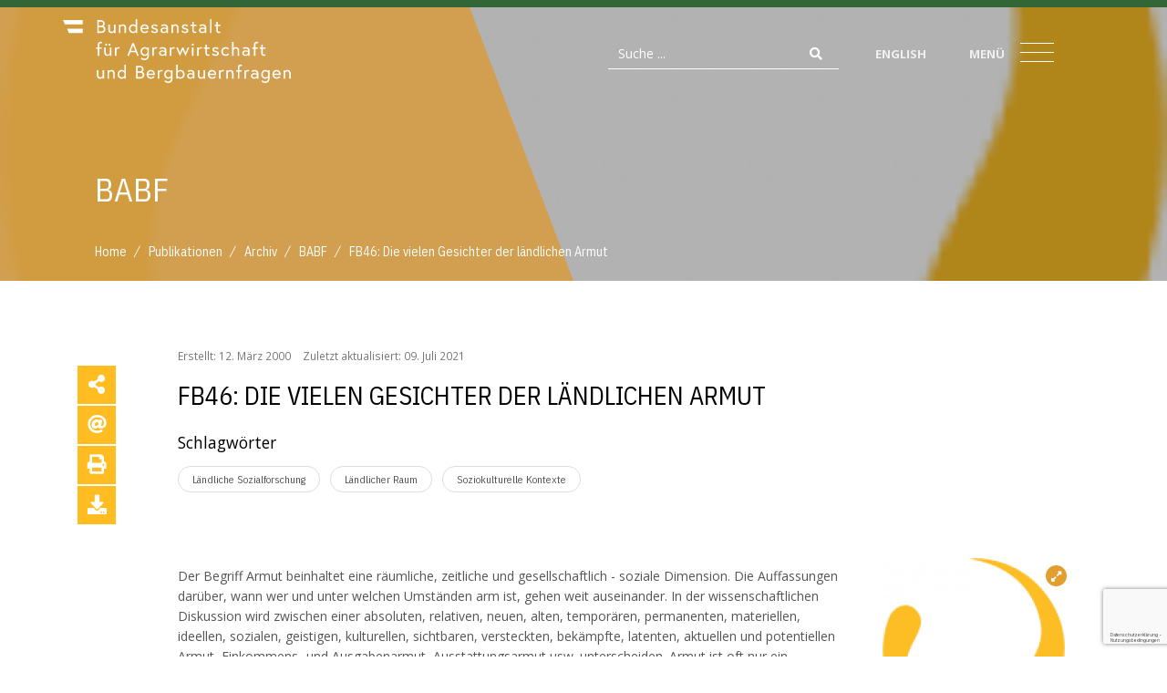

--- FILE ---
content_type: text/html; charset=utf-8
request_url: https://bab.gv.at/index.php?option=com_content&view=article&id=1028:fb46&catid=135&lang=de&Itemid=215
body_size: 17435
content:
<!DOCTYPE html>
<html lang="de-at">

<head>

	<!-- Meta --> 
     
    <meta http-equiv="language" content="de-at">
	<meta charset="utf-8">
	<meta name="viewport" content="width=device-width, initial-scale=1, shrink-to-fit=no">
	<meta http-equiv="x-ua-compatible" content="ie=edge">
	<base href="https://bab.gv.at/" />
		
	<!-- Title -->
    
	<title>FB46: Die vielen Gesichter der ländlichen Armut </title>	
	<meta name="description" content="Wiesinger, Georg (2000): Die vielen Gesichter der ländlichen Armut. Eine Situationsanalyse zur ländlichen Armut in Österreich. Forschungsbericht Nr. 46 der Bundesanstalt für Bergbauernfragen. Wien. 262 Seiten." />

	<meta name="title" content="FB46: Die vielen Gesichter der ländlichen Armut " />
	<meta name="author" content="Roland Neissl" />
	<meta name="robots" content="index, follow" />
	
	<meta name="geo.placename" content="Dietrichgasse 27, 1030 Wien, Österreich" />
	<meta name="geo.position" content="48.2001036;16.4030047" />
	<meta name="geo.region" content="AT-Wien" />
	<meta name="ICBM" content="48.2001036, 16.4030047" />
	
	<meta name="google-site-verification" content="94J4et-LbGsbJdu6D4PBLJHljWRTL_UMbqUgoqG8DUw" />
	<meta name="msvalidate.01" content="68BB9397190E1D4CACC3228FD715E07C" />
	
	
	<!-- PRELOAD -->
		
	
	<link rel="preconnect" href="https://fonts.gstatic.com/" crossorigin>
	<link rel="preconnect" href="https://kit.fontawesome.com/" crossorigin>	
	
 	<link rel="preload" as="style" crossorigin href="//fonts.googleapis.com/css2?family=Barlow+Condensed:ital,wght@0,300;0,400;0,600&family=IBM+Plex+Sans+Condensed:wght@400;600&family=Open+Sans:ital,wght@0,300;0,400;0,700&display=swap" >	


	<link rel="preload" as="style" href="https://bab.gv.at/templates/_R__gold/css/unify-components.css">
	<link rel="preload" as="style" href="https://bab.gv.at/templates/_R__gold/css/unify-globals.css">
	<link rel="preload" as="style" href="https://bab.gv.at/templates/_R__gold/vendor/icon-line-pro/style.css">
	<link rel="preload" as="style" href="https://bab.gv.at/templates/_R__gold/vendor/bootstrap/bootstrap.min.css">
	<link rel="preload" as="style" href="https://bab.gv.at/templates/_R__gold/vendor/dzsparallaxer/dzsparallaxer.css">

	<link rel="preload" as="script" href="https://bab.gv.at/templates/_R__gold/vendor/jquery.lazy/jquery.lazy.js">
	<link rel="preload" as="script" href="https://bab.gv.at/templates/_R__gold/vendor/jquery/jquery-3.5.1.min.js">

	<link rel="preload" as="script" href="/media/jui/js/jquery.autocomplete.min.js">	
	<link rel="preload" as="script" href="https://bab.gv.at/templates/_R__gold/vendor/popper.js/popper.min.js">	

	
    
	<!-- Favicon -->
	<link rel="apple-touch-icon" sizes="57x57" href="https://bab.gv.at/templates/_R__gold/favicon/apple-icon-57x57.png">
<link rel="apple-touch-icon" sizes="60x60" href="https://bab.gv.at/templates/_R__gold/favicon/apple-icon-60x60.png">
<link rel="apple-touch-icon" sizes="72x72" href="https://bab.gv.at/templates/_R__gold/favicon/apple-icon-72x72.png">
<link rel="apple-touch-icon" sizes="76x76" href="https://bab.gv.at/templates/_R__gold/favicon/apple-icon-76x76.png">
<link rel="apple-touch-icon" sizes="114x114" href="https://bab.gv.at/templates/_R__gold/favicon/apple-icon-114x114.png">
<link rel="apple-touch-icon" sizes="120x120" href="https://bab.gv.at/templates/_R__gold/favicon/apple-icon-120x120.png">
<link rel="apple-touch-icon" sizes="144x144" href="https://bab.gv.at/templates/_R__gold/favicon/apple-icon-144x144.png">
<link rel="apple-touch-icon" sizes="152x152" href="https://bab.gv.at/templates/_R__gold/favicon/apple-icon-152x152.png">
<link rel="apple-touch-icon" sizes="180x180" href="https://bab.gv.at/templates/_R__gold/favicon/apple-icon-180x180.png">
<link rel="icon" type="image/png" sizes="192x192"  href="https://bab.gv.at/templates/_R__gold/favicon/android-icon-192x192.png">
<link rel="icon" type="image/png" sizes="32x32" href="https://bab.gv.at/templates/_R__gold/favicon/favicon-32x32.png">
<link rel="icon" type="image/png" sizes="96x96" href="https://bab.gv.at/templates/_R__gold/favicon/favicon-96x96.png">
<link rel="icon" type="image/png" sizes="16x16" href="https://bab.gv.at/templates/_R__gold/favicon/favicon-16x16.png">
<link rel="manifest" href="https://bab.gv.at/templates/_R__gold/favicon/manifest.json">
<meta name="msapplication-TileColor" content="#ffffff">
<meta name="msapplication-TileImage" content="https://bab.gv.at/templates/_R__gold/favicon/ms-icon-144x144.png">
<meta name="theme-color" content="#ffffff">	
	
	<!-- CSS Global Icons -->    
 	<link rel="stylesheet" href="//fonts.googleapis.com/css2?family=Barlow+Condensed:ital,wght@0,300;0,400;0,600&family=IBM+Plex+Sans+Condensed:wght@400;600&family=Open+Sans:ital,wght@0,300;0,400;0,700&display=swap" crossorigin>	


	<link rel="stylesheet" href="https://bab.gv.at/templates/_R__gold/vendor/icon-line/css/simple-line-icons.css">
	<link rel="stylesheet" href="https://bab.gv.at/templates/_R__gold/vendor/icon-etlinefont/style.css">
	<link rel="stylesheet" href="https://bab.gv.at/templates/_R__gold/vendor/icon-line-pro/style.css">
	<link rel="stylesheet" href="https://bab.gv.at/templates/_R__gold/vendor/icon-hs/style.css">
		
	
	<!-- CSS Global Compulsory -->
    <link rel="stylesheet" href="https://bab.gv.at/templates/_R__gold/vendor/bootstrap/bootstrap.min.css" type="text/css">	
  	<link rel="stylesheet" href="https://bab.gv.at/templates/_R__gold/vendor/hamburgers/hamburgers.min.css">
  	
	<!-- CSS dzsparallaxer -->  	
	<link rel="stylesheet" href="https://bab.gv.at/templates/_R__gold/vendor/dzsparallaxer/dzsparallaxer.css" >
	<link rel="stylesheet" href="https://bab.gv.at/templates/_R__gold/vendor/dzsparallaxer/dzsscroller/scroller.css" >
	<link rel="stylesheet" href="https://bab.gv.at/templates/_R__gold/vendor/dzsparallaxer/advancedscroller/plugin.css" >	
	
	<!-- Fancybox StyleSheet -->   
	<link rel="stylesheet" href="https://bab.gv.at/templates/_R__gold/vendor/fancybox/jquery.fancybox.min.css" >    
	<link rel="stylesheet" href="https://bab.gv.at/templates/_R__gold/vendor/animate.css" >	
	<link rel="stylesheet" href="https://bab.gv.at/templates/_R__gold/vendor/malihu-scrollbar/jquery.mCustomScrollbar.min.css" >		
	
   <!-- Super Sidebar -->   
	<link rel="stylesheet" href="https://bab.gv.at/templates/_R__gold/vendor/super-sidebar/css/super-sidebar.css" >    
	
   <!-- Flipbook StyleSheet -->
    <link rel="stylesheet" type="text/css" href="https://bab.gv.at/templates/_R__gold/vendor/dflip/css/dflip.css" >
    <link rel="stylesheet" type="text/css" href="https://bab.gv.at/templates/_R__gold/vendor/dflip/css/themify-icons.css" >  		
    
    <!-- CSS JOOMLA Stylesheets-->
			<link rel="stylesheet" href="/plugins/system/jce/css/content.css?badb4208be409b1335b815dde676300e" />
	<link rel="stylesheet" href="/media/mod_rsmail/css/style.css" />
	<link rel="stylesheet" href="modules/mod_sendinblueform/mod_sendinblueform.css" />

    <!-- CSS JOOMLA END-->    
    
    <!-- CSS Unify -->
    <link rel="stylesheet" href="https://bab.gv.at/templates/_R__gold/css/unify-core.css">
    <link rel="stylesheet" href="https://bab.gv.at/templates/_R__gold/css/unify-components.css">
    <link rel="stylesheet" href="https://bab.gv.at/templates/_R__gold/css/unify-globals.css">
	
    <!-- CSS Overrides -->
    <link rel="stylesheet" href="https://bab.gv.at/templates/_R__gold/css/joomla.css" >
	<link rel="stylesheet" href="https://bab.gv.at/templates/_R__gold/css/template.css" >
	
    <!-- CSS JOOMLA Custom Styles-->
		
    <!-- CSS JOOMLA END-->  
    
    <!-- JOOMLA Option Store -->
			<script type="application/json" class="joomla-script-options new">{"csrf.token":"ae33f7302ca1beb39af3c902a372ee45","system.paths":{"root":"","base":""}}</script>

    <!-- JOOMLA Option Store END-->  	
	
	<!-- JS Global Compulsory -->
	<script src="https://bab.gv.at/templates/_R__gold/js/modernizr-custom.js"></script>	
		
	
	<script src="https://bab.gv.at/templates/_R__gold/vendor/jquery/jquery-3.5.1.min.js"></script>
    <script src="https://bab.gv.at/templates/_R__gold/vendor/jquery-migrate/jquery-migrate.min.js"></script>			
	<script src="https://bab.gv.at/templates/_R__gold/vendor/jquery.easing/js/jquery.easing.min.js"></script>
	<script src="https://bab.gv.at/templates/_R__gold/vendor/popper.js/popper.min.js"></script>	
	
	<script src="https://bab.gv.at/templates/_R__gold/vendor/bootstrap/bootstrap.min.js"></script>		
	<script src="https://bab.gv.at/templates/_R__gold/vendor/jquery.lazy/jquery.lazy.js"></script>
	
	<script src="https://kit.fontawesome.com/33aab98bc0.js" crossorigin="anonymous"></script>	
	
	<!-- JS Unify -->
	<script src="https://bab.gv.at/templates/_R__gold/js/hs.core.js"></script>	
	
  	<script src="/media/jui/js/jquery.autocomplete.min.js"></script>  	
	
	<!-- /// addScript JS JOOMLA style="clean" keine System-JS /// -->
		<script src="/media/system/js/core.js"></script>
	<script src="/media/mod_rsmail/js/scripts.js"></script>
 
	<!-- /// END addScript JS JOOMLA style="clean" keine System-JS /// -->

	<!-- SCRIPT JS JOOMLA --> 
		<script type="text/javascript">
jQuery(function($){ initTooltips(); $("body").on("subform-row-add", initTooltips); function initTooltips (event, container) { container = container || document;$(container).find(".hasTooltip").tooltip({"html": true,"container": "body"});} });
jQuery(document).ready(function() {
	var value, searchword = jQuery('#mod-finder-searchword');

		// Set the input value if not already set.
		if (!searchword.val())
		{
			searchword.val('Suche ...');
		}

		// Get the current value.
		value = searchword.val();

		// If the current value equals the default value, clear it.
		searchword.on('focus', function()
		{	var el = jQuery(this);
			if (el.val() === 'Suche ...')
			{
				el.val('');
			}
		});

		// If the current value is empty, set the previous value.
		searchword.on('blur', function()
		{	var el = jQuery(this);
			if (!el.val())
			{
				el.val(value);
			}
		});

		jQuery('#mod-finder-searchform').on('submit', function(e){
			e.stopPropagation();
			var advanced = jQuery('#mod-finder-advanced');
			// Disable select boxes with no value selected.
			if ( advanced.length)
			{
				advanced.find('select').each(function(index, el) {
					var el = jQuery(el);
					if(!el.val()){
						el.attr('disabled', 'disabled');
					}
				});
			}
		});
	var suggest = jQuery('#mod-finder-searchword').autocomplete({
		serviceUrl: '/index.php?option=com_finder&task=suggestions.suggest&format=json&tmpl=component&lang=de',
		paramName: 'q',
		minChars: 1,
		maxHeight: 400,
		width: 280,
		zIndex: 9999,
		deferRequestBy: 200
	});});
	</script>
 
	<!-- SCRIPT JS JOOMLA END -->

	<!-- CUSTOM JS JOOMLA  -->		
	 
	<!-- CUSTOM JS JOOMLA END -->  		
	



<!-- Sendinblue marketing automation Plugin start --><script type="text/javascript">
			(function() {
			    window.sib = { equeue: [], client_key: "y4hm1yyqewjx96v5h8y5hiid" }; window.sib.display_chat = 0;
				window.sendinblue = {}; for (var j = ["track", "identify", "trackLink", "page"], i = 0; i < j.length; i++) { (function(k) { window.sendinblue[k] = function() { var arg = Array.prototype.slice.call(arguments); (window.sib[k] || function() { var t = {}; t[k] = arg; window.sib.equeue.push(t);})(arg[0], arg[1], arg[2]);};})(j[i]);}var n = document.createElement("script"),i = document.getElementsByTagName("script")[0]; n.type = "text/javascript", n.id = "sendinblue-js", n.async = !0, n.src = "https://sibautomation.com/sa.js?key=" + window.sib.client_key, i.parentNode.insertBefore(n, i), window.sendinblue.page();
			})();
			</script><!-- Sendinblue marketing automation Plugin end -->


<!--[if lt IE 9]>
		<script src="https://bab.gv.at/templates/_R__gold/js/html5shiv.min.js"></script>	
	<![endif]-->
</head>
  

<body>

	<main class="">
	<!-- your content here -->

		<div id="line"></div>


     <!-- Header -->
    <header id="js-header" class="u-header u-header--sticky-top u-header--show-hide u-header--toggle-section u-header--change-appearance" data-header-fix-moment="100" data-header-fix-effect="slide" style="z-index: 1201;">
      <div class="u-header__section u-header__section--dark g-py-10" data-header-fix-moment-exclude="g-py-10" data-header-fix-moment-classes="bggreen g-py-0">
        <nav class="navbar navbar-expand">
          <div class="container-fluid g-px-90--lg g-pl-60--md g-pl-15--sm">
          
            <!-- Logo -->
            <a href="https://bab.gv.at" class="navbar-brand d-flex u-header__logo">
            	              <img class="u-header__logo-img u-header__logo-img--main" src="https://bab.gv.at/templates/_R__gold/images/BMNT_Bundesanstalt-fuer-Agrarwirtschaft-und-Bergbauernfragen_Logo_weiss.svg" alt="Bundesanstalt für Agrarwirtschaft und Bergbauernfragen">
              	            </a>
            <!-- End Logo -->

            <!-- Navigation -->
            <div class="collapse navbar-collapse align-items-center flex-sm-row g-pt-10 g-pt-5--lg" id="navBar">
              <ul class="navbar-nav text-uppercase g-font-weight-600 ml-auto">
              
                <li class="nav-item g-mx-10--sm g-mx-20--lg search d-none d-sm-block">
                    <div class="search-wrapper d-flex justify-content-between align-items-center no-wrap">
                    	<!--input placeholder='Seite durchsuchen' class='js-search' type="text"--><!--i class="fa fa-search"></i-->
<form id="mod-finder-searchform" action="/index.php?option=com_finder&amp;view=search&amp;lang=de" method="get" class="form-search">
	<div class="finder form-inline">
		<input type="text" name="q" id="mod-finder-searchword" placeholder="Suche ..." class="search-query input-medium form-control mr-sm-2" size="25" value="" /><button type="submit" class="btn btn-link"><i class="fa fa-search"></i></button>
						<input type="hidden" name="option" value="com_finder" /><input type="hidden" name="view" value="search" /><input type="hidden" name="lang" value="de" /><input type="hidden" name="Itemid" value="409" />	</div>
	
</form>

					</div>
                </li>
                
                <li class="nav-item g-mx-10--sm g-mx-20--lg d-flex justify-content-between align-items-center">

														<a class="nav-link px-0" href="/index.php?option=com_content&amp;view=featured&amp;Itemid=413&amp;lang=en">English</a>
					
</li>
                
                <li class="hamburger hamburger--slider nav-item g-mx-20 d-flex justify-content-between align-items-center g-text-uppercase" data-trigger="#bab-menu" >
	             	<span class="nav-link g-mr-10 g-pointer d-none d-md-block">Menü</span>
	                 <span class="">
	                      <span class="hamburger-box">
	                          <span class="hamburger-inner">
	                          </span>
	                      </span>
	                  </span>
                </li>

              </ul>
            </div>
            <!-- End Navigation -->
          </div>
        </nav>
      </div>
    </header>
    <!-- End Header -->






<b class="screen-overlay"></b>

 

    <!-- offcanvas panel -->
    <aside class="offcanvas" id="bab-menu">
        <div class="navbar navbar-expand">
            <div class="container-fluid g-px-90--lg g-pl-60--md g-pt-150">
                <div class="row w-100">
 
				
						
					
													<!--i class="hidden-md"><a href="/index.php?option=com_content&amp;view=featured&amp;Itemid=215&amp;lang=de">Home</a></li-->
												
						
					
					
					
					
								

				
					   



	                    
		                		                
		            <div class="col-md-9">
		            
		                <!-- Themenfelder -->
		                <div class="row w-100 g-pb-30">
		                    
		                    <div class="col-sm-12">
		                    
		                     
		                        <div class="u-heading-menu g-mb-20">
		                            <h2 class="h3 u-heading-menu__title text-uppercase g-font-weight-300">
		                                <a class="g-color-white g-nowrap u-link-v5 g-color-primary--hover g-cursor-pointer" href="/index.php?option=com_tags&amp;view=tag&amp;id[0]=159&amp;types[0]=1&amp;Itemid=418&amp;lang=de">Themenfelder</a>
		                            </h2>
		                        </div>
		                        
	   
			                        <div class="row w-100">

			                	
			                					                		
			                            <div class="col-md-6 col-xl-3 g-pb-20 g-font-weight-300">

			                                <h3 class="h5 text-uppercase g-font-weight-300">
			                                    <a class="g-color-white u-link-v5 g-color-primary--hover g-cursor-pointer" href="/index.php?option=com_tags&amp;view=tag&amp;id[0]=85&amp;types[0]=1&amp;Itemid=432&amp;lang=de">Agrarwirtschaft und Agrarmärkte</a>
			                                </h3>
			                                
			                                			                                
			                            </div>    		                		
			                		
			                					                		
			                            <div class="col-md-6 col-xl-3 g-pb-20 g-font-weight-300">

			                                <h3 class="h5 text-uppercase g-font-weight-300">
			                                    <a class="g-color-white u-link-v5 g-color-primary--hover g-cursor-pointer" href="/index.php?option=com_tags&amp;view=tag&amp;id[0]=70&amp;types[0]=1&amp;Itemid=437&amp;lang=de">Berggebiete und Raumentwicklung</a>
			                                </h3>
			                                
			                                			                                
			                            </div>    		                		
			                		
			                					                		
			                            <div class="col-md-6 col-xl-3 g-pb-20 g-font-weight-300">

			                                <h3 class="h5 text-uppercase g-font-weight-300">
			                                    <a class="g-color-white u-link-v5 g-color-primary--hover g-cursor-pointer" href="/index.php?option=com_tags&amp;view=tag&amp;id[0]=92&amp;types[0]=1&amp;Itemid=447&amp;lang=de">Soziale Verhältnisse</a>
			                                </h3>
			                                
			                                			                                
			                            </div>    		                		
			                		
			                					                		
			                            <div class="col-md-6 col-xl-3 g-pb-20 g-font-weight-300">

			                                <h3 class="h5 text-uppercase g-font-weight-300">
			                                    <a class="g-color-white u-link-v5 g-color-primary--hover g-cursor-pointer" href="/index.php?option=com_tags&amp;view=tag&amp;id[0]=77&amp;types[0]=1&amp;Itemid=449&amp;lang=de">Versorgungssysteme</a>
			                                </h3>
			                                
			                                			                                
			                            </div>    		                		
			                		
			                					                	

			                        </div>
			                        
			                </div>
			                        

		                <!-- END Themenfelder -->

                		
	                		








						
					
					
					
					
								

				
					   



	                    
		                	                	<!-- Querschnittstehmen -->
	                	
		                	<div class="col-sm-12 g-bg-darkergreen g-pa-20 g-my-50">   
		                        <h3 class="h5 text-uppercase g-hyphens g-font-weight-300">
		                            <a class="g-color-white g-nowrap u-link-v5 g-color-primary--hover  g-cursor-pointer" href="/index.php?option=com_tags&amp;view=tag&amp;id[0]=101&amp;types[0]=1&amp;Itemid=466&amp;lang=de">Querschnittsthemen</a>
		                        </h3>
		                        
	                            	<ul class="u-list-inline g-hyphens">
	                            	
	                            			                            			<li class="list-inline-item g-mr-30"><a class="g-color-white g-nowrap u-link-v5 g-color-primary--hover g-cursor-pointer" href="/index.php?option=com_tags&amp;view=tag&amp;layout=_R__gold:news&amp;id=102&amp;display_num=1&amp;types[0]=1&amp;Itemid=467&amp;lang=de">Digitalisierung</a></li>
	                            			
	                            			                            			<li class="list-inline-item g-mr-30"><a class="g-color-white g-nowrap u-link-v5 g-color-primary--hover g-cursor-pointer" href="/index.php?option=com_tags&amp;view=tag&amp;layout=_R__gold:news&amp;id=152&amp;display_num=1&amp;types[0]=1&amp;Itemid=468&amp;lang=de">Evaluierung</a></li>
	                            			
	                            			                            			<li class="list-inline-item g-mr-30"><a class="g-color-white g-nowrap u-link-v5 g-color-primary--hover g-cursor-pointer" href="/index.php?option=com_tags&amp;view=tag&amp;layout=_R__gold:news&amp;id=103&amp;display_num=1&amp;types[0]=1&amp;Itemid=469&amp;lang=de">Governance</a></li>
	                            			
	                            			                            			<li class="list-inline-item g-mr-30"><a class="g-color-white g-nowrap u-link-v5 g-color-primary--hover g-cursor-pointer" href="/index.php?option=com_tags&amp;view=tag&amp;layout=_R__gold:news&amp;id=104&amp;display_num=1&amp;types[0]=1&amp;Itemid=470&amp;lang=de">Innovation</a></li>
	                            			
	                            			                            			<li class="list-inline-item g-mr-30"><a class="g-color-white g-nowrap u-link-v5 g-color-primary--hover g-cursor-pointer" href="/index.php?option=com_tags&amp;view=tag&amp;layout=_R__gold:news&amp;id=105&amp;display_num=1&amp;types[0]=1&amp;Itemid=479&amp;lang=de">Klimawandel</a></li>
	                            			
	                            			                            			<li class="list-inline-item g-mr-30"><a class="g-color-white g-nowrap u-link-v5 g-color-primary--hover g-cursor-pointer" href="/index.php?option=com_tags&amp;view=tag&amp;layout=_R__gold:news&amp;id=106&amp;display_num=1&amp;types[0]=1&amp;Itemid=471&amp;lang=de">Nachhaltigkeit</a></li>
	                            			
	                            			                            			<li class="list-inline-item g-mr-30"><a class="g-color-white g-nowrap u-link-v5 g-color-primary--hover g-cursor-pointer" href="/index.php?option=com_tags&amp;view=tag&amp;layout=_R__gold:news&amp;id=107&amp;display_num=1&amp;types[0]=1&amp;Itemid=472&amp;lang=de">Natürliche Ressourcen</a></li>
	                            			
	                            			                            			<li class="list-inline-item g-mr-30"><a class="g-color-white g-nowrap u-link-v5 g-color-primary--hover g-cursor-pointer" href="/index.php?option=com_tags&amp;view=tag&amp;layout=_R__gold:news&amp;id=108&amp;display_num=1&amp;types[0]=1&amp;Itemid=473&amp;lang=de">Resilienz</a></li>
	                            			
	                            			                            			<li class="list-inline-item g-mr-30"><a class="g-color-white g-nowrap u-link-v5 g-color-primary--hover g-cursor-pointer" href="/index.php?option=com_tags&amp;view=tag&amp;layout=_R__gold:news&amp;id=109&amp;display_num=1&amp;types[0]=1&amp;Itemid=474&amp;lang=de">Wissenstransfer</a></li>
	                            			
	                            			                            	
	                            	</ul>
	                            
		                    </div> 
		                    
		                </div>    
		                <!-- END Querschnittstehmen -->
		                
		            </div>     
              		
   		
                		
						
							








						
					
					
					
					
								

				
					   



	                    
		                						<!-- Normales Menu -->
							<div class="col-md-3">

		                        <div class="u-heading-menu g-mb-20">
		                            <h2 class="h3 u-heading-menu__title text-uppercase g-font-weight-300">
		                                <a class="g-color-white g-nowrap u-link-v5 g-color-primary--hover  g-cursor-pointer" href="/index.php?option=com_contact&amp;view=category&amp;id=52&amp;Itemid=462&amp;lang=de">Das Institut</a>
		                            </h2>
		                        </div>
		                        
		                        	<ul class="list-unstyled g-hyphens">
		                        
		                                <li><a class="g-color-white g-nowrap u-link-v5 g-color-primary--hover g-cursor-pointer" href="/index.php?option=com_r_content&amp;view=category&amp;layout=projects&amp;catid=110&amp;cfid=40&amp;Itemid=412&amp;lang=de">Forschungsprojekte</a>
		                                				                            </li>		                        
		                        								
								
		                                <li><a class="g-color-white g-nowrap u-link-v5 g-color-primary--hover g-cursor-pointer" href="/index.php?option=com_r_content&amp;view=category&amp;catid=125&amp;cfid=40&amp;Itemid=550&amp;lang=de">Publikationen</a>
		                                	                            					<ul>
                            						                            							<li><a class="g-color-white g-nowrap u-link-v5 g-color-primary--hover  g-cursor-pointer" href="/index.php?option=com_r_content&amp;view=category&amp;catid=139&amp;cfid=41&amp;Itemid=567&amp;lang=de">BAB-Report</a></li>
                            						                            							<li><a class="g-color-white g-nowrap u-link-v5 g-color-primary--hover  g-cursor-pointer" href="/index.php?option=com_r_content&amp;view=category&amp;catid=138&amp;cfid=41&amp;Itemid=568&amp;lang=de">FactSheet</a></li>
                            						                            							<li><a class="g-color-white g-nowrap u-link-v5 g-color-primary--hover  g-cursor-pointer" href="/index.php?option=com_r_content&amp;view=category&amp;catid=126&amp;cfid=40&amp;Itemid=419&amp;lang=de">Archiv</a></li>
                            						                            							<li><a class="g-color-white g-nowrap u-link-v5 g-color-primary--hover  g-cursor-pointer" href="/index.php?option=com_r_content&amp;view=category&amp;catid=147&amp;cfid=41&amp;Itemid=715&amp;lang=de">Abschlussberichte</a></li>
                            						                            							<li><a class="g-color-white g-nowrap u-link-v5 g-color-primary--hover  g-cursor-pointer" href="/index.php?option=com_content&amp;view=category&amp;layout=blog&amp;id=148&amp;Itemid=716&amp;lang=de">Newsletter</a></li>
                            						                            					</ul>
		                                				                            </li>		                        
		                        								
								
		                                <li><a class="g-color-white g-nowrap u-link-v5 g-color-primary--hover g-cursor-pointer" href="/index.php?option=com_r_content&amp;view=category&amp;catid=140&amp;cfid=41&amp;Itemid=569&amp;lang=de">Blog</a>
		                                				                            </li>		                        
		                        								
								
		                                <li><a class="g-color-white g-nowrap u-link-v5 g-color-primary--hover g-cursor-pointer" href="/index.php?option=com_contact&amp;view=category&amp;id=52&amp;Itemid=462&amp;lang=de">Über uns</a>
		                                				                            </li>		                        
		                        								
								
		                                <li><a class="g-color-white g-nowrap u-link-v5 g-color-primary--hover g-cursor-pointer" href="/index.php?option=com_contact&amp;view=featured&amp;filter_oder=a.name&amp;limit=50&amp;Itemid=408&amp;lang=de">Team</a>
		                                				                            </li>		                        
		                        								
								
		                                <li><a class="g-color-white g-nowrap u-link-v5 g-color-primary--hover g-cursor-pointer" href="/index.php?option=com_contact&amp;view=contact&amp;id=1&amp;Itemid=556&amp;lang=de">Kontakt</a>
		                                				                            </li>		                        
		                        								
															
									</ul>
									
							</div>
									
						<!-- END Normales Menu -->


            	                		
                		
						
							








						
					
					
					
					
								

				
					   



	                    
		                						<!-- weitere Menus -->
						

					
							<div class="col-md-4">

		                        <div class="u-heading-menu g-mb-20">
		                            <h2 class="h3 u-heading-menu__title g-font-weight-300">
		                                <a class="g-color-white g-nowrap u-link-v5 g-color-primary--hover  g-cursor-pointer" href="/index.php?option=com_contact&amp;view=category&amp;id=124&amp;Itemid=475&amp;lang=de">Bibliothek</a>
		                            </h2>
		                        </div>
		                        
		                        	<ul class="list-unstyled g-hyphens">
		                        
		                                <li><a class="g-color-white g-nowrap u-link-v5 g-color-primary--hover  g-cursor-pointer"   href="/index.php?option=com_content&amp;view=article&amp;id=1997&amp;Itemid=530&amp;lang=de">Entlehnung		                                
		                                </a>
		                                				                            </li>		                        
		                        								
								
		                                <li><a class="g-color-white g-nowrap u-link-v5 g-color-primary--hover  g-cursor-pointer"   href="/index.php?option=com_content&amp;view=article&amp;id=1999&amp;Itemid=531&amp;lang=de">Onlinesuche KOHA		                                
		                                </a>
		                                				                            </li>		                        
		                        								
								
		                                <li><a class="g-color-white g-nowrap u-link-v5 g-color-primary--hover  g-cursor-pointer"   href="/index.php?option=com_content&amp;view=article&amp;id=2001&amp;Itemid=532&amp;lang=de">Zeitschriftenverzeichnis		                                
		                                </a>
		                                				                            </li>		                        
		                        								
								
		                                <li><a class="g-color-white g-nowrap u-link-v5 g-color-primary--hover  g-cursor-pointer"   href="/index.php?option=com_content&amp;view=article&amp;id=2003&amp;Itemid=533&amp;lang=de">Neuzugang		                                
		                                </a>
		                                				                            </li>		                        
		                        								
															
									</ul>
									
							</div>
									
						<!-- END weitere Menus -->                		
                		

							








						
					
					
					
					
								

				
					   



	                    
		                						<!-- weitere Menus -->
						

					
							<div class="col-md-4">

		                        <div class="u-heading-menu g-mb-20">
		                            <h2 class="h3 u-heading-menu__title g-font-weight-300">
		                                <a class="g-color-white g-nowrap u-link-v5 g-color-primary--hover  g-cursor-pointer" href="/index.php?option=com_rsfiles&amp;view=rsfiles&amp;Itemid=477&amp;lang=de">Daten und Fakten</a>
		                            </h2>
		                        </div>
		                        
		                        	<ul class="list-unstyled g-hyphens">
		                        
		                                <li><a class="g-color-white g-nowrap u-link-v5 g-color-primary--hover  g-cursor-pointer"   href="/index.php?option=com_rsfiles&amp;view=rsfiles&amp;Itemid=539&amp;lang=de">Agrar- und volkswirtschaftliche Daten		                                
		                                </a>
		                                				                            </li>		                        
		                        								
								
		                                <li><a class="g-color-white g-nowrap u-link-v5 g-color-primary--hover  g-cursor-pointer"   href="/index.php?option=com_rsfiles&amp;folder=Raumgliederungen&amp;Itemid=477&amp;lang=de">Raumgliederungen		                                
		                                </a>
		                                				                            </li>		                        
		                        								
								
		                                <li><a class="g-color-white g-nowrap u-link-v5 g-color-primary--hover  g-cursor-pointer"   href="/index.php?option=com_rsfiles&amp;folder=Gruener_Bericht&amp;Itemid=477&amp;lang=de&amp;filter_order_Dir=desc">Tabellen des Grünen Berichts		                                
		                                </a>
		                                				                            </li>		                        
		                        								
								
		                                <li><a class="g-color-white g-nowrap u-link-v5 g-color-primary--hover  g-cursor-pointer"   href="/index.php?option=com_rsfiles&amp;folder=Prognosen_Marktberichte&amp;Itemid=477&amp;lang=de">Prognosen und Marktberichte		                                
		                                </a>
		                                				                            </li>		                        
		                        								
								
		                                <li><a class="g-color-white g-nowrap u-link-v5 g-color-primary--hover  g-cursor-pointer"   href="/index.php?option=com_rsfiles&amp;folder=Agrar-_und_volkswirtschaftliche_Daten/Regionale_Rinderbestaende&amp;Itemid=477&amp;lang=de">Regionale Rinderbestände		                                
		                                </a>
		                                				                            </li>		                        
		                        								
								
		                                <li><a class="g-color-white g-nowrap u-link-v5 g-color-primary--hover  g-cursor-pointer"   href="/index.php?option=com_rsfiles&amp;folder=Buchfuehrungsergebnisse&amp;Itemid=477&amp;lang=de&amp;filter_order_Dir=desc">Buchführungsergebnisse		                                
		                                </a>
		                                				                            </li>		                        
		                        								
								
		                                <li><a class="g-color-white g-nowrap u-link-v5 g-color-primary--hover  g-cursor-pointer"   href="/index.php?option=com_rsfiles&amp;folder=Rueckrechnung_Buchfuehrungsdaten&amp;Itemid=477&amp;lang=de">Rückrechnung der Buchführungsdaten		                                
		                                </a>
		                                				                            </li>		                        
		                        								
								
		                                <li><a class="g-color-white g-nowrap u-link-v5 g-color-primary--hover  g-cursor-pointer"  target="_new"   href="https://idb.agrarforschung.at">IDB - Interaktive Deckungsbeiträge<i class="g-pl-5 fa fa-external-link"></i> 		                                
		                                </a>
		                                				                            </li>		                        
		                        								
								
		                                <li><a class="g-color-white g-nowrap u-link-v5 g-color-primary--hover  g-cursor-pointer"  target="_new"   href="https://inb.agrarforschung.at">INB - Integrierte Nährstoffbilanz<i class="g-pl-5 fa fa-external-link"></i> 		                                
		                                </a>
		                                				                            </li>		                        
		                        								
								
		                                <li><a class="g-color-white g-nowrap u-link-v5 g-color-primary--hover  g-cursor-pointer"  target="_new"   href="https://gedaba.agrarforschung.at">Gemeindedatenbank<i class="g-pl-5 fa fa-external-link"></i> 		                                
		                                </a>
		                                				                            </li>		                        
		                        								
								
		                                <li><a class="g-color-white g-nowrap u-link-v5 g-color-primary--hover  g-cursor-pointer"  target="_new"   href="https://preise.agrarforschung.at">Preisportal preise.agrarforschung.at<i class="g-pl-5 fa fa-external-link"></i> 		                                
		                                </a>
		                                				                            </li>		                        
		                        								
															
									</ul>
									
							</div>
									
						<!-- END weitere Menus -->                		
                		

							








						
					
					
					
					
								

				
					   



	                    
		                						<!-- weitere Menus -->
						

					
							<div class="col-md-4">

		                        <div class="u-heading-menu g-mb-20">
		                            <h2 class="h3 u-heading-menu__title g-font-weight-300">
		                                <a class="g-color-white g-nowrap u-link-v5 g-color-primary--hover  g-cursor-pointer" href="/index.php?option=com_content&amp;view=article&amp;id=2237&amp;Itemid=571&amp;lang=de">Konnex</a>
		                            </h2>
		                        </div>
		                        
		                        	<ul class="list-unstyled g-hyphens">
		                        
		                                <li><a class="g-color-white g-nowrap u-link-v5 g-color-primary--hover  g-cursor-pointer"   href="/index.php?option=com_content&amp;view=category&amp;layout=_R__gold:standard&amp;id=129&amp;Itemid=476&amp;lang=de">ARGE Ländliche Sozialforschung		                                
		                                </a>
		                                				                            </li>		                        
		                        								
								
		                                <li><a class="g-color-white g-nowrap u-link-v5 g-color-primary--hover  g-cursor-pointer"   href="/index.php?option=com_content&amp;view=article&amp;id=2424&amp;Itemid=809&amp;lang=de">BAB Project		                                
		                                </a>
		                                				                            </li>		                        
		                        								
															
									</ul>
									
							</div>
									
						<!-- END weitere Menus -->                		
                		

							








						
					
					
					
					
								

				    







                
                
                 </div>
            </div>
        </div>
    </aside>
    <!-- offcanvas panel .end -->                
	

		<style>

#ltIE11 {
	display: none;
}

@media screen and (-ms-high-contrast: active), (-ms-high-contrast: none) {
   #ltIE11 {
	display: block;
}
}	
	
	
</style>     
    
<div id="ltIE11" class="alert alert-dismissible fade show g-bg-red g-color-white rounded-0" role="alert">
  <button type="button" class="close u-alert-close--light" data-dismiss="alert" aria-label="Close">
    <span aria-hidden="true">×</span>
  </button>

  <div class="media text-center">
    <span class="d-flex g-mr-10 g-mt-5">
      <i class="icon-ban g-font-size-25"></i>
    </span>
    <span class="media-body align-self-center">
      <strong>Sie benutzen eine uralte Version von Microsofts InternetExplorer.</strong> <br>
      <p>Diese Version wird von unserer Website nicht mehr unterstützt. <br />Bitte wechseln Sie zu einem anderen modernen Browser.</p>
    </span>
  </div>
</div>

	

		
		<!-- Promo Block -->



<section id="intro" class="g-bg-cover g-bg-img-hero g-bg-black-opacity-0_3--after g-height-30vh g-min-height-200 lazy" data-src="https://bab.gv.at/cache/thumbnails/_R___noimage____parc6508a893dc2b2ca1ccc4a02a70d208a_dat1607443148.jpeg" data-webp="https://bab.gv.at/cache/thumbnails/_R___noimage____par83d96b1a60d611b34ef50f41c8c59a3e_dat1607443148.webp">

    <div class="scaling-svg-container g-flex-left g-z-index-1">
        <svg class="scaling-svg" viewBox="0 0 250 500" xmlns="http://www.w3.org/2000/svg">
            <polygon points="0,0 100,0 290,500 0,500" fill="#D59E45" fill-opacity="0.9" />
        </svg>
    </div>

	<div class="container-fluid g-z-index-2 titel">
	    <div class=" g-px-90--lg g-pl-60--md g-pl-15--sm  ">
	        <div class="row">
	            <div class="col-12 g-pos-rel">

	
				    <div class="h1 g-color-white g-font-size-30 g-font-size-36--md g-line-height-1_2 g-condensed d-none d-sm-block">BABF</div>
						          

	                <p class="g-color-white g-font-size-16 g-mb-35 text-uppercase">
<ul itemscope itemtype="http://schema.org/BreadcrumbList" class="u-list-inline g-pathway">
	
				<li itemprop="itemListElement" itemscope itemtype="http://schema.org/ListItem" class="list-inline-item g-mr-7 g-condensed">
									<a itemprop="item" href="/index.php?option=com_content&amp;view=featured&amp;Itemid=215&amp;lang=de" class="u-link-v5 g-color-white g-color-black--hover">
						<span itemprop="name">
							Home						</span>
					</a>
					<i class="g-color-white g-ml-5">/</i>
				
				<meta itemprop="position" content="2">
			</li>
					<li itemprop="itemListElement" itemscope itemtype="http://schema.org/ListItem" class="list-inline-item g-mr-7 g-condensed">
									<a itemprop="item" href="/index.php?option=com_content&amp;view=category&amp;id=125&amp;Itemid=215&amp;lang=de" class="u-link-v5 g-color-white g-color-black--hover">
						<span itemprop="name">
							Publikationen						</span>
					</a>
					<i class="g-color-white g-ml-5">/</i>
				
				<meta itemprop="position" content="3">
			</li>
					<li itemprop="itemListElement" itemscope itemtype="http://schema.org/ListItem" class="list-inline-item g-mr-7 g-condensed">
									<a itemprop="item" href="/index.php?option=com_content&amp;view=category&amp;id=126&amp;Itemid=215&amp;lang=de" class="u-link-v5 g-color-white g-color-black--hover">
						<span itemprop="name">
							Archiv						</span>
					</a>
					<i class="g-color-white g-ml-5">/</i>
				
				<meta itemprop="position" content="4">
			</li>
					<li itemprop="itemListElement" itemscope itemtype="http://schema.org/ListItem" class="list-inline-item g-mr-7 g-condensed">
									<a itemprop="item" href="/index.php?option=com_content&amp;view=category&amp;id=135&amp;Itemid=215&amp;lang=de" class="u-link-v5 g-color-white g-color-black--hover">
						<span itemprop="name">
							BABF						</span>
					</a>
					<i class="g-color-white g-ml-5">/</i>
				
				<meta itemprop="position" content="5">
			</li>
					<li itemprop="itemListElement" itemscope itemtype="http://schema.org/ListItem" class="list-inline-item g-color-white g-condensed">
				<span itemprop="name">
					FB46: Die vielen Gesichter der ländlichen Armut 				</span>
				<meta itemprop="position" content="5">
			</li>
		</ul>
</p>
	                
	            </div>                    

	        </div>

	    </div>
    </div>

</section>
<!-- End Promo Block -->


<meta view="default" itemprop="inLanguage" content="de-AT" />



<!-- Submnu -->
 
<!-- End Submenu-->




    
    
   
     <!-- Blog Single Item Info -->



    <!-- Breadcrumbs -->
    <div class="container">
        <div id="r-pathway" class="align-self-center ml-auto">
            
<ul itemscope itemtype="http://schema.org/BreadcrumbList" class="u-list-inline g-pathway">
	
				<li itemprop="itemListElement" itemscope itemtype="http://schema.org/ListItem" class="list-inline-item g-mr-7 g-condensed">
									<a itemprop="item" href="/index.php?option=com_content&amp;view=featured&amp;Itemid=215&amp;lang=de" class="u-link-v5 g-color-white g-color-black--hover">
						<span itemprop="name">
							Home						</span>
					</a>
					<i class="g-color-white g-ml-5">/</i>
				
				<meta itemprop="position" content="2">
			</li>
					<li itemprop="itemListElement" itemscope itemtype="http://schema.org/ListItem" class="list-inline-item g-mr-7 g-condensed">
									<a itemprop="item" href="/index.php?option=com_content&amp;view=category&amp;id=125&amp;Itemid=215&amp;lang=de" class="u-link-v5 g-color-white g-color-black--hover">
						<span itemprop="name">
							Publikationen						</span>
					</a>
					<i class="g-color-white g-ml-5">/</i>
				
				<meta itemprop="position" content="3">
			</li>
					<li itemprop="itemListElement" itemscope itemtype="http://schema.org/ListItem" class="list-inline-item g-mr-7 g-condensed">
									<a itemprop="item" href="/index.php?option=com_content&amp;view=category&amp;id=126&amp;Itemid=215&amp;lang=de" class="u-link-v5 g-color-white g-color-black--hover">
						<span itemprop="name">
							Archiv						</span>
					</a>
					<i class="g-color-white g-ml-5">/</i>
				
				<meta itemprop="position" content="4">
			</li>
					<li itemprop="itemListElement" itemscope itemtype="http://schema.org/ListItem" class="list-inline-item g-mr-7 g-condensed">
									<a itemprop="item" href="/index.php?option=com_content&amp;view=category&amp;id=135&amp;Itemid=215&amp;lang=de" class="u-link-v5 g-color-white g-color-black--hover">
						<span itemprop="name">
							BABF						</span>
					</a>
					<i class="g-color-white g-ml-5">/</i>
				
				<meta itemprop="position" content="5">
			</li>
					<li itemprop="itemListElement" itemscope itemtype="http://schema.org/ListItem" class="list-inline-item g-color-white g-condensed">
				<span itemprop="name">
					FB46: Die vielen Gesichter der ländlichen Armut 				</span>
				<meta itemprop="position" content="5">
			</li>
		</ul>
        </div>
    </div>
    <!-- End Breadcrumbs -->


 
    <section>
    <div id="content" class="container g-py-50">
    
    	<div class="row">
		    <div class="d-none d-sm-block col-sm-2 col-md-1 g-pos-rel">

		        <!-- sidebar markup code -->
				









		        <div class="super-sidebar g-py-20">
		            <ul class="sb-bar">
						<li class="sb-sub sb-b-social">
							<div class="sb-icon fa fa-share-alt"></div>
							<ul class="sb-subbar">
								<li class="sb-b-facebook">
									<a data-share="facebook">
										<div class="sb-icon fa fa-facebook-f"></div>
										<div class="sb-label">Share on Facebook</div>
									</a>
								</li>
								<li class="sb-b-twitter">
									<a data-share="twitter">
										<div class="sb-icon fa fa-twitter"></div>
										<div class="sb-label">Share on Twitter</div>
									</a>
								</li>
								<li class="sb-b-google-bookmarks">
									<a data-share="google-bookmarks">
										<div class="sb-icon fa fa-google"></div>
										<div class="sb-label">Share on Google Bookmarks</div>
									</a>
								</li>
								<li class="sb-b-linkedin">
									<a data-share="linkedin">
										<div class="sb-icon fa fa-linkedin"></div>
										<div class="sb-label">Share on LinkedIn</div>
									</a>
								</li>
								<li class="sb-b-whatsapp">
									<a data-share="whatsapp">
										<div class="sb-icon fa fa-whatsapp"></div>
										<div class="sb-label">Share on Whatsapp</div>
									</a>
								</li>								
								<li class="sb-b-skype">
									<a data-share="skype">
										<div class="sb-icon fa fa-skype"></div>
										<div class="sb-label">Share on Skype</div>
									</a>
								</li>	
							</ul>
						</li>
						
						<li class="sb-b-email">
							<a data-share="email">
								<div class="sb-icon fa fa-at"></div>
								<div class="sb-label">Email</div>
							</a>
						</li>
								
						<li class="sb-b-print">
						    <a id="printBtn" href="javascript:void(0);" target="_blank">
						        <div class="sb-icon fa fa-print"></div>
						        <div class="sb-label">Print</div>
						    </a>
						</li>
						
												
						
												
						<li class="sb-b-twitter">
						    <a href="jdownloads/Publikationen/Archiv/BABF/Forschungsberichte/fb46.pdf" target="_blank">
						        <div class="sb-icon fa fa-download"></div>
						        <div class="sb-label">Download</div>
						    </a>
						</li>		
						 						
					</ul>
					
										
				</div>				<!-- End of sidebar markup code -->      			
    			
    		</div>
    		<div class="col-xs-12 col-sm-10 col-md-11">
    			
		  	    <!-- Portfolio Single Item -->
			    <section itemprop="article" class="container-fluid" id="PRINT">
			    
			    	<div class="row">
			    		<div class="col-12 g-pb-30">
			    		
			    		
							<!--span class="category-name" title="Kategorie: BABF">
								BABF							</span-->	
							
							<ul class="list-inline d-block g-color-gray-dark-v4 g-font-size-12">
								<li class="create">
									<time datetime="2000-03-12T11:47:00+01:00" itemprop="dateCreated">
										Erstellt: 12. März 2000									</time>
								</li>						
								<li class="modified">
									<time datetime="2021-07-09T12:27:12+02:00" itemprop="dateModified">
										Zuletzt aktualisiert: 09. Juli 2021									</time>
								</li> 
							</ul>	
							
							
												 
				  			<h1 class="h2 g-text-uppercase g-color-black mb-1 g-condensed g-hyphens-sm" itemprop="articleTitle">FB46: Die vielen Gesichter der ländlichen Armut </h1>

			
				    		
				    		
											    			
					          <!-- Tags -->
					          					          <div class="g-my-20">
					          	<h3 class="h5 g-color-black mb-3">Schlagwörter</h3>
																<!-- Simple Plain Tags Style-->
	<ul class="tags u-list-inline">
																	<li class="list-inline-item g-mb-10 tag-98 tag-listLändliche Sozialforschung" itemprop="keywords">
					<a href="/index.php?option=com_tags&amp;view=tag&amp;id[0]=98:laendliche-sozialforschung&amp;Itemid=463&amp;lang=de" class="u-tags-v1 g-color-main g-brd-around g-brd-gray-light-v3 g-bg-gray-dark-v2--hover g-brd-gray-dark-v2--hover g-color-white--hover g-rounded-50 g-py-4 g-px-15 g-font-size-12 g-condensed label label-info">
						Ländliche Sozialforschung					</a>
				</li>
																				<li class="list-inline-item g-mb-10 tag-74 tag-listLändlicher Raum" itemprop="keywords">
					<a href="/index.php?option=com_tags&amp;view=tag&amp;id[0]=74:laendlicher-raum&amp;Itemid=445&amp;lang=de" class="u-tags-v1 g-color-main g-brd-around g-brd-gray-light-v3 g-bg-gray-dark-v2--hover g-brd-gray-dark-v2--hover g-color-white--hover g-rounded-50 g-py-4 g-px-15 g-font-size-12 g-condensed label label-info">
						Ländlicher Raum					</a>
				</li>
																				<li class="list-inline-item g-mb-10 tag-100 tag-listSoziokulturelle Kontexte" itemprop="keywords">
					<a href="/index.php?option=com_tags&amp;view=tag&amp;id[0]=100:soziokulturelle-kontexte&amp;Itemid=465&amp;lang=de" class="u-tags-v1 g-color-main g-brd-around g-brd-gray-light-v3 g-bg-gray-dark-v2--hover g-brd-gray-dark-v2--hover g-color-white--hover g-rounded-50 g-py-4 g-px-15 g-font-size-12 g-condensed label label-info">
						Soziokulturelle Kontexte					</a>
				</li>
						</ul>
<!-- End Simple Plain Tags-->					          </div>
							           
					          <!-- End Tags -->	

   		
			    		</div> 
			    		
			    	</div>	   
			    					    	
			    	
			    	 
			 
			    	<div class="row">
			    		<div class="col-xs-12 col-lg-8 col-xl-9">
			    		
			    			
				          	<div itemprop="articleTeaser" class="d-block mb-4 g-teaser">
				              				            </div>   			

				          <div class="g-mb-30">
				            

					        <div  itemprop="articleBody">
					          
					            <div itemprop="articleContent" class="mb-5 default">
					              <p>Der Begriff Armut beinhaltet eine räumliche, zeitliche und gesellschaftlich - soziale Dimension. Die Auffassungen darüber, wann wer und unter welchen Umständen arm ist, gehen weit auseinander. In der wissenschaftlichen Diskussion wird zwischen einer absoluten, relativen, neuen, alten, temporären, permanenten, materiellen, ideellen, sozialen, geistigen, kulturellen, sichtbaren, versteckten, bekämpfte, latenten, aktuellen und potentiellen Armut, Einkommens- und Ausgabenarmut, Ausstattungsarmut usw. unterscheiden. Armut ist oft nur ein vorübergehendes Phänomen, wenn es in bestimmten Lebensepisoden, Not-, Krisen- und Mangelsituationen auftritt (z.B. Studium, Ausbildung, Schicksalsschläge), Armut kann sich latent äußern bei Personen, die zwar einen Anspruch auf Hilfsleistungen besitzen, diesen aber nicht oder verspätet einfordern. Armut kann durch verschiedenartigste Ursachen ausgelöst werden sowie dynamische Wirkungen und Folgeprozesse entwickeln.</p>
<p>Es stellt sich die prinzipielle Frage, wodurch sich die ländliche Armut eigentlich von städtischer Armut unterscheidet. Vielfach wird ins Treffen geführt, dass der ländliche Raum keine besondere Forschungskategorie darstelle, an welcher sich Armut festmachen ließe, denn am Land gäbe es Alters-, Frauen- und Kinderarmut etc. in gleichem Maße wie in der Stadt. Der ländliche Raum wäre eine horizontale Definitionseinheit für Armut und ländliche Armut daher eine Querschnittmaterie. Es ist zwar richtig, dass die einzelnen Kategorien von Armut sowohl am Land als auch in der Stadt anzutreffen sind, ihre konkreten Wirkungen, Folgen, Ursachen und Ausprägung sind jedoch oft sehr unterschiedlich. Viele armutsverursachende Faktoren spielen überwiegend oder ausschließlich in ländlichen Regionen eine Rolle.</p>
<p>Als spezifische Faktoren die im ländlichen Raum in einem besonderen Maße für die Armutsgefährdung verantwortlich sind, erweisen sich u.a. eine mangelnde individuelle Mobilität, Langzeitarbeitslosigkeit, geringe Erwerbschancen, eine ungünstige Wirtschaftsstruktur mit vielen Niedriglohnbranchen, ein schlechtes Angebot an kommunalen Wohnraum, eine unzureichende Altersversorgung bestimmter Berufsgruppen, mangelnde bis fehlende Bildungs-, Betreuungs- und Pflegeeinrichtungen, fehlende Gleichberechtigung der Frauen, schlechte Infrastruktureinrichtungen und nicht zuletzt die Angst vor der Stigmatisierung aufgrund der fehlenden Anonymität.</p>
<p>Ländliche Armut ist nicht gleich bäuerliche Armut aber sie ist auch bäuerliche Armut. Landwirte sind in besonderem Maße von Armut bedroht. Laut ÖSTAT waren 1984 30,6% aller bäuerlichen Haushalte armutsgefährdet. Dies ist ein sehr hoher Prozentsatz im internationalen Vergleich. Ausschlaggebend dafür ist in erster Linie die überwiegend klein- und mittelgroße Struktur der österreichischen Landwirtschaft. Als Hauptproblembereiche bei der bäuerlichen Armut lassen sich v.a. Überschuldung, Defizite in der Altersversorgung, insbesondere bei Bäuerinnen und eine ungleiche Einkommensverteilung aufgrund des gegebenen landwirtschaftlichen Förderungssystems feststellen.</p>
<p>Die Ergebnisse der Studie basieren auf Workshops, Gruppendiskussionen und diversen Gemeindeaktivitäten sowie einer Analyse statistisch relevanter Daten (EU-Haushaltspanels, Mikrozensus, Konsumerhebungen usw.). Das Hauptaugenmerk lag in Gesprächen mit ExpertInnen und MultiplikatorInnen, die mit der lokalen Armutssituation gut vertraut oder direkt konfrontiert waren, wie z.B. SozialarbeiterInnen, Schuldnerberatern, Caritasmitarbeitern, Kindergärtnerinnen, Lehrern, Bürgermeistern, Gemeindevorstehern, Dorfvereinen, Pfarrern, Mitglieder von Pfarrgemeinderäten etc. Diese Methodik ermöglichte eine bessere Reflexion und einen objektiveren Zugang. Armutsgefährdete und von Armut Betroffenen wurden in der Regel nie als Betroffene geladen sondern in einer anderen Rolle, als VertreterIn einer öffentlichen Stelle, NGO etc. Oft brachten sie dann dennoch im Gespräch ihre persönlichen Erfahrungen ein.</p>					            </div>			
							</div>
								
								
						 
					          

											              
				              
				              
				              
				              
				          </div>			    		

			    		
			    		</div>  
			    		
			    		
			    		<div class="col-xs-12 col-lg-4 col-xl-3">
			    		
			    		
					    <!-- Image -->
					    <article class="g-mb-25">
							<figure class="g-pos-rel">						    
						    	<a class='fancybox' href='javascript:void(0);' data-fancybox='lightbox-gallery-2' data-src='images/noimage.jpg' data-caption='<br/><span class="mb-0 g-condensed text-muted g-font-size-12"></span>' data-speed='500' data-slideshow-speed='1000'>
							    	<img class="lazy img-fluid w-100 g-rounded-3 g-mr-15 g-mb-15" data-src="https://bab.gv.at/cache/thumbnails/_R___noimage____pard02466655b645c25d847198bc805392d_dat1607443148.jpeg" data-webp="https://bab.gv.at/cache/thumbnails/_R___noimage____parab1f1d571cfedcf895336196b5d7df7f_dat1607443148.webp" alt="">
									<figcaption class="g-pos-abs g-top-20 g-right-10 rounded-circle u-icon-v1 u-icon-size--xs g-bg-primary g-color-white">
										<i class="fa fa-expand"></i>
									</figcaption>
						    	</a>
						    </figure>		
								<p class="mb-0 g-condensed"></p>
								<span class="mb-0 g-condensed text-muted g-font-size-12"></span>

					    </article>

					    <!-- End Image -->				    		
			    		
						 	
						
						
						 							
						
			    		
														
						        
						          <div class="mb-5">
						            <h3 class="h5 g-color-black mb-3">ProjektleiterIn</h3>
										
	            <div class="media g-mb-25 g-mr-15">
	              <img class="d-block align-self-center g-width-60 g-height-60 rounded-circle mr-3 lazy" data-src="https://bab.gv.at/cache/thumbnails/_R___wiesinger_01____par693fbff2ba2e508319ad717e517b66f2_dat1616134050.jpeg" alt="WIESINGER, Georg">
	              <div class="media-body align-self-center">
	                  <h4 class="h6 g-color-primary mb-0 g-condensed"><a class="" href="/index.php?option=com_contact&amp;view=contact&amp;id=44:wiesinger-georg&amp;catid=108&amp;Itemid=408&amp;lang=de">DI Dr.  Georg WIESINGER</a></h4>
	                  <span class="d-block g-color-gray-dark-v4 g-text-small g-hyphens">Ländliche Sozialforschung und Bibliothek</span>
	               
	                
	              </div>
	            </div>

							          </div>
						          	

						 						    
						    
						 

						 

						 		
							        

						  
			    		

			    		</div>
			    		

			      


			      </div>

			 

			      <!-- Pagination -->
								
				
			  
			      <!-- End Pagination -->
			      
			      
			    </section>  			
    			
    		</div>
    	</div>
    

        


    </div>
    <!-- End Portfolio Single Item -->
    </section>
    
    
			
			<!-- dflip -->
		    <section class="g-bg-gray-light-v5">
		      <div class="container g-py-50">
				<div class="_df_book" height="500" webgl="true" backgroundcolor="#f7f7f7" source="https://bab.gv.at/jdownloads/Publikationen/Archiv/BABF/Forschungsberichte/fb46.pdf"></div>		      </div>
		    </section>
		    <!-- End Dflip -->

	      
    

		
	
	
	   
	
	
				<!-- kalenderbeginn  -->
						<!-- End kalenderbeginn -->
				<!-- kalenderende  -->
						<!-- End kalenderende -->
				<!-- veranstaltungsort  -->
						<!-- End veranstaltungsort -->
				<!-- openstreetmap  -->
						<!-- End openstreetmap -->

			
		<a class="js-go-to u-go-to-v1" href="#" data-type="fixed" data-position='{"bottom": 100,"right": 15}' data-offset-top="400" data-compensation="#js-header" data-show-effect="zoomIn">
  <i class="fa fa-angle-up"></i>
</a>


          <div id="newsletter" class="shortcode-html g-pt-200">
            <!-- Footer -->
            <footer class="g-bg-gray-light-v5 g-py-30">
            

              <!-- Footer Content -->
              <div class="container">
                <!-- Subscribe -->
                <!-- Begin Sendinblue Form -->
<!-- START - We recommend to place the below code in head tag of your website html  -->
<style>
  @font-face {
    font-display: block;
    font-family: Roboto;
    src: url(https://assets.sendinblue.com/font/Roboto/Latin/normal/normal/7529907e9eaf8ebb5220c5f9850e3811.woff2) format("woff2"), url(https://assets.sendinblue.com/font/Roboto/Latin/normal/normal/25c678feafdc175a70922a116c9be3e7.woff) format("woff")
  }

  @font-face {
    font-display: fallback;
    font-family: Roboto;
    font-weight: 600;
    src: url(https://assets.sendinblue.com/font/Roboto/Latin/medium/normal/6e9caeeafb1f3491be3e32744bc30440.woff2) format("woff2"), url(https://assets.sendinblue.com/font/Roboto/Latin/medium/normal/71501f0d8d5aa95960f6475d5487d4c2.woff) format("woff")
  }

  @font-face {
    font-display: fallback;
    font-family: Roboto;
    font-weight: 700;
    src: url(https://assets.sendinblue.com/font/Roboto/Latin/bold/normal/3ef7cf158f310cf752d5ad08cd0e7e60.woff2) format("woff2"), url(https://assets.sendinblue.com/font/Roboto/Latin/bold/normal/ece3a1d82f18b60bcce0211725c476aa.woff) format("woff")
  }

  #sib-container input:-ms-input-placeholder {
    text-align: left;
    font-family: "Helvetica", sans-serif;
    color: #c0ccda;
  }

  #sib-container input::placeholder {
    text-align: left;
    font-family: "Helvetica", sans-serif;
    color: #c0ccda;
  }

  #sib-container textarea::placeholder {
    text-align: left;
    font-family: "Helvetica", sans-serif;
    color: #c0ccda;
  }
</style>
<link rel="stylesheet" href="https://sibforms.com/forms/end-form/build/sib-styles.css">
<!--  END - We recommend to place the above code in head tag of your website html -->

<!-- START - We recommend to place the below code where you want the form in your website html  -->
<div class="sib-form g-bg-primary g-pa-40 g-mt-minus-100 g-mb-70" style="text-align: center; background-color: transparent;                                 ">
  <div id="sib-form-container" class="sib-form-container">
    <div id="error-message" class="sib-form-message-panel" style="font-size:16px; text-align:left; font-family:&quot;Helvetica&quot;, sans-serif; color:#661d1d; background-color:#ffeded; border-radius:3px; border-color:#ff4949;max-width:540px;">
      <div class="sib-form-message-panel__text sib-form-message-panel__text--center">
        <svg viewBox="0 0 512 512" class="sib-icon sib-notification__icon">
          <path d="M256 40c118.621 0 216 96.075 216 216 0 119.291-96.61 216-216 216-119.244 0-216-96.562-216-216 0-119.203 96.602-216 216-216m0-32C119.043 8 8 119.083 8 256c0 136.997 111.043 248 248 248s248-111.003 248-248C504 119.083 392.957 8 256 8zm-11.49 120h22.979c6.823 0 12.274 5.682 11.99 12.5l-7 168c-.268 6.428-5.556 11.5-11.99 11.5h-8.979c-6.433 0-11.722-5.073-11.99-11.5l-7-168c-.283-6.818 5.167-12.5 11.99-12.5zM256 340c-15.464 0-28 12.536-28 28s12.536 28 28 28 28-12.536 28-28-12.536-28-28-28z" />
        </svg>
        <span class="sib-form-message-panel__inner-text">
                          Ihre Anmeldung konnte nicht gespeichert werden. Bitte versuchen Sie es erneut.
                      </span>
      </div>
    </div>
    <div></div>
    <div id="success-message" class="sib-form-message-panel" style="font-size:16px; text-align:left; font-family:&quot;Helvetica&quot;, sans-serif; color:#085229; background-color:#e7faf0; border-radius:3px; border-color:#13ce66;max-width:540px;">
      <div class="sib-form-message-panel__text sib-form-message-panel__text--center">
        <svg viewBox="0 0 512 512" class="sib-icon sib-notification__icon">
          <path d="M256 8C119.033 8 8 119.033 8 256s111.033 248 248 248 248-111.033 248-248S392.967 8 256 8zm0 464c-118.664 0-216-96.055-216-216 0-118.663 96.055-216 216-216 118.664 0 216 96.055 216 216 0 118.663-96.055 216-216 216zm141.63-274.961L217.15 376.071c-4.705 4.667-12.303 4.637-16.97-.068l-85.878-86.572c-4.667-4.705-4.637-12.303.068-16.97l8.52-8.451c4.705-4.667 12.303-4.637 16.97.068l68.976 69.533 163.441-162.13c4.705-4.667 12.303-4.637 16.97.068l8.451 8.52c4.668 4.705 4.637 12.303-.068 16.97z" />
        </svg>
        <span class="sib-form-message-panel__inner-text">
                          Ihre Anmeldung war erfolgreich.
                      </span>
      </div>
    </div>
    <div></div>
    <div id="sib-container" class="sib-container--large sib-container--vertical" style="text-align:center; background-color:rgba(226,159,48,1); min-width: 360px; max-width:80%; border-width:0px; border-color:#C0CCD9; border-style:solid;">
      <form id="sib-form" method="POST" action="https://623bc4bb.sibforms.com/serve/[base64]" data-type="subscription">
        <div style="padding: 8px 0;">
          <div class="sib-form-block" style="font-size:25px; text-align:left; font-weight:700; font-family:&quot;Helvetica&quot;, sans-serif; color:#316636; background-color:transparent;">
            <p>Newsletter</p>
          </div>
        </div>
        <div style="padding: 8px 0;">
          <div class="sib-form-block" style="font-size:16px; text-align:left; font-family:&quot;Helvetica&quot;, sans-serif; color:#3C4858; background-color:transparent;">
            <div class="sib-text-form-block">
              <p>Melden Sie sich zu unserem Newsletter an, um auf dem Laufenden zu bleiben.</p>
            </div>
          </div>
        </div>
        <div style="padding: 8px 0;">
          <div class="sib-input sib-form-block">
            <div class="form__entry entry_block">
              <div class="form__label-row ">
                <label class="entry__label" style="font-size:16px; text-align:left; font-weight:700; font-family:&quot;Helvetica&quot;, sans-serif; color:#3c4858;" for="EMAIL" data-required="*">
                  Geben Sie Ihre E-Mail-Adresse ein, um sich anzumelden
                </label>

                <div class="entry__field">
                  <input class="input" type="text" id="EMAIL" name="EMAIL" autocomplete="off" placeholder="EMAIL" data-required="true" required />
                </div>
              </div>

              <label class="entry__error entry__error--primary" style="font-size:16px; text-align:left; font-family:&quot;Helvetica&quot;, sans-serif; color:#661d1d; background-color:#ffeded; border-radius:3px; border-color:#ff4949;">
              </label>
              <label class="entry__specification" style="font-size:12px; text-align:left; font-family:&quot;Helvetica&quot;, sans-serif; color:#f9fafc;">
                Geben Sie bitte Ihre E-Mail-Adresse für die Anmeldung an, z. B. abc@xyz.com.
              </label>
            </div>
          </div>
        </div>
        <div style="padding: 8px 0;">
          <div class="sib-optin sib-form-block">
            <div class="form__entry entry_mcq">
              <div class="form__label-row ">
                <div class="entry__choice">
                  <label>
                    <input type="checkbox" class="input_replaced" value="1" id="OPT_IN" name="OPT_IN" />
                    <span class="checkbox checkbox_tick_positive"></span><span style="font-size:14px; text-align:left; font-family:&quot;Helvetica&quot;, sans-serif; color:#3C4858; background-color:transparent;"><p>Ich möchte Ihren Newsletter erhalten und akzeptiere die Datenschutzerklärung.</p></span> </label>
                </div>
              </div>
              <label class="entry__error entry__error--primary" style="font-size:16px; text-align:left; font-family:&quot;Helvetica&quot;, sans-serif; color:#661d1d; background-color:#ffeded; border-radius:3px; border-color:#ff4949;">
              </label>
              <label class="entry__specification" style="font-size:12px; text-align:left; font-family:&quot;Helvetica&quot;, sans-serif; color:#f9fafc;">
                Sie können den Newsletter jederzeit über den Link in unserem Newsletter abbestellen.
              </label>
            </div>
          </div>
        </div>
        <div style="padding: 8px 0;">
          <div class="g-recaptcha" data-sitekey="6LftMqEaAAAAALBdQHmpDj30p_rtAeF61BY1PATY" data-callback="invisibleCaptchaCallback" data-size="invisible" onclick="executeCaptcha"></div>
        </div>
        <div style="padding: 8px 0;">
          <div class="sib-form-block" style="text-align: left">
            <button class="sib-form-block__button sib-form-block__button-with-loader" style="font-size:12px; text-align:left; font-weight:700; font-family:&quot;Helvetica&quot;, sans-serif; color:#FFFFFF; background-color:#316636; border-radius:3px; border-width:0px;" form="sib-form" type="submit">
              <svg class="icon clickable__icon progress-indicator__icon sib-hide-loader-icon" viewBox="0 0 512 512">
                <path d="M460.116 373.846l-20.823-12.022c-5.541-3.199-7.54-10.159-4.663-15.874 30.137-59.886 28.343-131.652-5.386-189.946-33.641-58.394-94.896-95.833-161.827-99.676C261.028 55.961 256 50.751 256 44.352V20.309c0-6.904 5.808-12.337 12.703-11.982 83.556 4.306 160.163 50.864 202.11 123.677 42.063 72.696 44.079 162.316 6.031 236.832-3.14 6.148-10.75 8.461-16.728 5.01z" />
              </svg>
              ANMELDEN
            </button>
          </div>
        </div>

        <input type="text" name="email_address_check" value="" class="input--hidden">
        <input type="hidden" name="locale" value="de">
      </form>
    </div>
  </div>
</div>
<!-- END - We recommend to place the below code where you want the form in your website html  -->

<!-- START - We recommend to place the below code in footer or bottom of your website html  -->
<script>
  window.REQUIRED_CODE_ERROR_MESSAGE = 'Wählen Sie bitte einen Ländervorwahl aus.';
  window.LOCALE = 'de';
  window.EMAIL_INVALID_MESSAGE = window.SMS_INVALID_MESSAGE = "Die eingegebenen Informationen sind nicht gültig. Bitte überprüfen Sie das Feldformat und versuchen Sie es erneut.";

  window.REQUIRED_ERROR_MESSAGE = "Dieses Feld darf nicht leer sein. ";

  window.GENERIC_INVALID_MESSAGE = "Die eingegebenen Informationen sind nicht gültig. Bitte überprüfen Sie das Feldformat und versuchen Sie es erneut.";




  window.translation = {
    common: {
      selectedList: '{quantity} Liste ausgewählt',
      selectedLists: '{quantity} Listen ausgewählt'
    }
  };

  var AUTOHIDE = Boolean(1);
</script>
<script src="https://sibforms.com/forms/end-form/build/main.js"></script>

<script src="https://www.google.com/recaptcha/api.js?hl=de"></script>

<!-- END - We recommend to place the above code in footer or bottom of your website html  -->
<!-- End Sendinblue Form -->
                <!-- End Subscribe -->

                <!-- Footer Content -->
                <div class="row">
                  <div class="col-md-4 g-mb-40">
                  
			            <!-- Logo -->
				            				            <a href="https://bab.gv.at" class="d-flex u-header__logo" style="left: -3.2em;">
				            	<img class="u-header__logo-img u-header__logo-img--main" style="max-height: 6em;" src="https://bab.gv.at/templates/_R__gold/images/BMNT_Bundesanstalt-fuer-Agrarwirtschaft-und-Bergbauernfragen_Logo_srgb.svg" alt="Bundesanstalt für Agrarwirtschaft und Bergbauernfragen">
							</a>
			              	
			            <!-- End Logo -->                  
                  		
							<ul class="u-list-inline g-pt-20">

								<!-------- BS NAVIGATION ------------->

								
								<li class="list-inline-item">
									<a class="" href="/index.php?option=com_content&amp;view=article&amp;id=284&amp;Itemid=313&amp;lang=de">
										Impressum
									</a>
								</li>

																<li class="list-inline-item">
									<span>
										|
									</span>
								</li>
																
								<li class="list-inline-item">
									<a class="" href="https://623bc4bb.sibforms.com/serve/[base64]">
										Newsletter
									</a>
								</li>

																
								<!-------- END BS NAVIGATION ------------->


							</ul>                   		
                  		
                  		
                  </div>

                  <!-- Footer Links -->
                  <div class="col-md-4 justify-content-md-right">


	<address>
                    <!-- Icon Blocks -->
                    <div class="row justify-content-md-center">
                        <div class="col-lg-12 g-mb-30">
                            <!-- Icon Blocks -->
                            <div class="media">
                                <div class="d-flex mr-4">
                                    <span class="u-icon-v6 g-color-primary">
                                        <i class="fa fa-envelope-open" aria-hidden="true"></i>
                                    </span>
                                </div>
                                <div class="media-body">
                                    Dietrichgasse 27<br>1030&nbsp;Wien
                                </div>
                            </div>
                            <!-- End Icon Blocks -->

                            
                            <!-- Icon Blocks -->
                            <div class="media">
                                <div class="d-flex mr-4">
                                    <span class="u-icon-v6 g-color-primary">
                                        <i class="fa fa-phone" aria-hidden="true">
                                        </i>
                                    </span>
                                </div>
                                <div class="media-body">
                                                                        <abbr title="Phone">
                                    </abbr>&nbsp;+43 (1) 71100 - 637415<br>                                                                    </div>
                            </div>
                            <!-- End Icon Blocks -->                            
                            
                            
                            
                            <!-- Icon Blocks -->
                            <div class="media">
                                <div class="d-flex mr-4">
                                    <span class="u-icon-v6 g-color-primary">
                                        <i class="fa fa-at" aria-hidden="true">
                                        </i>
                                    </span>
                                </div>
                                <div class="media-body">
                                                                        <abbr title="Email">
                                    </abbr><span id="cloak22419344dcb660c0e34af270cacce99d"></span><script type="text/javascript">
				document.getElementById('cloak22419344dcb660c0e34af270cacce99d').innerHTML = '';
				var prefix = '&#109;a' + 'i&#108;' + '&#116;o';
				var path = 'hr' + 'ef' + '=';
				var addy22419344dcb660c0e34af270cacce99d = 'office' + '&#64;';
				addy22419344dcb660c0e34af270cacce99d = addy22419344dcb660c0e34af270cacce99d + 'b&#97;b' + '&#46;' + 'gv' + '&#46;' + '&#97;t';
				var addy_text22419344dcb660c0e34af270cacce99d = 'office' + '&#64;' + 'b&#97;b' + '&#46;' + 'gv' + '&#46;' + '&#97;t';document.getElementById('cloak22419344dcb660c0e34af270cacce99d').innerHTML += '<a ' + path + '\'' + prefix + ':' + addy22419344dcb660c0e34af270cacce99d + '\'>'+addy_text22419344dcb660c0e34af270cacce99d+'<\/a>';
		</script><br>
                                </div>
                            </div>
                            <!-- End Icon Blocks -->   
                            
                            
                                                  
                            
                            
                        </div>                       
                        
                        
                        
                        
                        
                        
		  			</div>
		  			


                </address>				
					

                  </div>
                  <!-- End Footer Form -->
                  
	                <div class="col-md-4">
                		<a href="https://www.bios-science.at/" class="">
			            	<img align="right" class="" style="max-height: 6em;" src="https://bab.gv.at/templates/_R__gold/images/BIOS.gif" alt="BIOS Science Austria – Verein zur Förderung der Lebenswissenschaften" title="BIOS Science Austria – Verein zur Förderung der Lebenswissenschaften">
						</a>
	                </div>                
                
                </div>

                <!-- End Footer Content -->
              </div>
              <!-- End Footer Content -->
              

 
 			</footer>
 			
 			<footer class="g-bg-darkgreen-opacity-0_9 g-color-white-opacity-0_8 g-py-30">
 
              <!-- Copyright -->
              <div class="container">
                <div class="row">
					<div class="col-md-6 align-self-center text-center text-md-left g-mb-10 g-mb-0--md">
						<div class="d-lg-flex">
		                    <small class="d-block g-font-size-default g-mr-10 g-mb-10 g-mb-0--md">© 2026 bab.gv.at. Alle Rechte vorbehalten&nbsp;   </small>

						</div>	                   
                  </div>

                  <div class="col-md-6 align-self-center text-center text-md-right footer-bar">


					Dienststelle des Bundesministeriums für Land- und Forstwirtschaft, Regionen und Wasserwirtschaft

                    
                    
                  </div>

                </div>
              </div>
              <!-- End Copyright -->
            </footer>
            <!-- End Footer -->
          </div>
         		
			
	</main>


</body>



	<!-- JS Unify -->
	<script src="https://bab.gv.at/templates/_R__gold/js/components/hs.header.js" defer></script>
	<script src="https://bab.gv.at/templates/_R__gold/js/components/hs.go-to.js" defer></script>	
  	<script src="https://bab.gv.at/templates/_R__gold/js/helpers/hs.hamburgers.js" defer></script>
	<script src="https://bab.gv.at/templates/_R__gold/vendor/malihu-scrollbar/jquery.mCustomScrollbar.concat.min.js" async></script>  	
	<script src="https://bab.gv.at/templates/_R__gold/js/components/hs.scrollbar.js" async></script>	  	
	
	<script src="https://bab.gv.at/templates/_R__gold/vendor/dzsparallaxer/dzsparallaxer.js" async></script>
	<script src="https://bab.gv.at/templates/_R__gold/vendor/dzsparallaxer/dzsscroller/scroller.js" async></script>
	<script src="https://bab.gv.at/templates/_R__gold/vendor/dzsparallaxer/advancedscroller/plugin.js" async></script>	 
	
	<script src="https://bab.gv.at/templates/_R__gold/vendor/masonry/dist/masonry.pkgd.min.js" async></script>
	<script src="https://bab.gv.at/templates/_R__gold/vendor/imagesloaded/imagesloaded.pkgd.min.js" async></script>	
	
	<script  src="https://bab.gv.at/templates/_R__gold/vendor/fancybox/jquery.fancybox.min.js" async></script>	
    <script  src="https://bab.gv.at/templates/_R__gold/vendor/bootstrap-toc.min.js" defer></script>	
    
	<!-- super-sidebar -->
	<script src="https://bab.gv.at/templates/_R__gold/vendor/super-sidebar/js/velocity.min.js" async></script>	
	<script src="https://bab.gv.at/templates/_R__gold/vendor/super-sidebar/js/jquery.super-sidebar.min.js" defer></script>
	<script src="https://bab.gv.at/templates/_R__gold/js/printThis.js" async></script>	
	<!-- super-sidebar -->   
	
	<!-- Flipbook main Js file -->
    <script src="https://bab.gv.at/templates/_R__gold/vendor/dflip/js/dflip.min.js" type="text/javascript" async></script>	
  	
  	
   <!-- JS Plugins Init. -->
  <script>
    jQuery(document).on('ready', function () {
    	
	      // initialization of go to
	      jQuery.HSCore.components.HSGoTo.init('.js-go-to');
	      
        	jQuery.HSCore.components.HSScrollBar.init( $('.js-scrollbar') );			      
      
     
        // lazyload images
	     jQuery('.lazy').Lazy({
	        // your configuration goes here
	        scrollDirection: 'vertical',
	        threshold: '100',
	        effect: 'fadeIn',
	        visibleOnly: true,
	        onError: function(element) {
	            console.log('error loading ' + element.data('src'));
	        }
    	})        
 
 		//menu button open      
	 	  jQuery("[data-trigger]").on("click", function(e){
	        e.preventDefault();
	        e.stopPropagation();
	        var offcanvas_id =  jQuery(this).attr('data-trigger');
	        jQuery(offcanvas_id).toggleClass("show");
	        jQuery('body').toggleClass("offcanvas-active");
	        jQuery(".screen-overlay").toggleClass("show");
	        jQuery(".u-header__section").toggleClass("g-bg-darkgreen");
	        

	    }); 

		//menu close		
	    jQuery(".btn-close, .screen-overlay").click(function(e){
	    	jQuery(".screen-overlay").removeClass("show");
	        jQuery(".offcanvas").removeClass("show");
	        jQuery("body").removeClass("offcanvas-active");
	 		jQuery(".u-header__section").removeClass("g-bg-darkgreen");
	 		jQuery("li.hamburger").removeClass("is-active");

	    });       
        
	    jQuery('#printBtn').on("click", function () {
            jQuery('#PRINT').printThis({
                    debug: false,
                    pageTitle: "FB46: Die vielen Gesichter der ländlichen Armut ",
                    base: "https://bab.gv.at"
                });
        });      
 
    
      
        jQuery(".super-sidebar").superSidebar({
            // Main
            position: ["left", "top"],
            offset: [0,20],
            buttonShape: "square",
            buttonColor: "yellow",
            buttonOverColor: "default",
            iconColor: "white",
            iconOverColor: "white",
            labelEnabled: true,
            labelColor: "match",
            labelTextColor: "match",
            labelEffect: "slide-out-fade",
            labelAnimate: {
                show: [400, "easeOutQuad"],
                hide: [400, "swing"]
            },
            labelConnected: false,
            sideSpace: false,
            buttonSpace: true,
            labelSpace: false,
            // Subbar
            subPosition: "side",
            subEffect: "slide",
            subAnimate: [400, "easeOutQuad"],
            subSpace: true,
            subOpen: "mouseover",
            // Other
            showAfterPosition: false, 
            barAnimate: [250, "easeOutQuad"],
            hideUnderWidth: 576,
            shareTarget: "default",
			 shareServices: {
			    "whatsapp": {
			        type: "popup",
			        url: "https://wa.me/?text={URL}",
			        window: {width: 700, height: 450, top: 200, left: "{CENTER}"}
			    }
			}            
        });         
        
        jQuery(".footer-bar").superSidebar({
            buttonShape: "square",        	
			 shareServices: {
			    "whatsapp": {
			        type: "popup",
			        url: "https://wa.me/?text={URL}",
			        window: {width: 700, height: 450, top: 200, left: "{CENTER}"}
			    }
			} 
        });         

    });
    
    jQuery(window).on('load', function () {
      // initialization of header
      jQuery.HSCore.components.HSHeader.init(jQuery('#js-header'));
      jQuery.HSCore.helpers.HSHamburgers.init('.hamburger');
      
      // initialization of masonry
      jQuery('.masonry-grid').imagesLoaded().then(function () {
        jQuery('.masonry-grid').masonry({
          columnWidth: '.masonry-grid-sizer',
          itemSelector: '.masonry-grid-item',
          percentPosition: true
        });
      });    
      
              
      
    });
    
    
   	// Close menu when pressing ESC
    jQuery(document).on('keydown', function(event) {
        if(event.keyCode === 27) {
           jQuery(".offcanvas").removeClass("show");
           jQuery("body").removeClass("overlay-active");
           jQuery(".u-header__section").removeClass("g-bg-darkgreen");
        }
    });
    
    
  </script> 	
  
  

</html>

--- FILE ---
content_type: text/html; charset=utf-8
request_url: https://www.google.com/recaptcha/api2/anchor?ar=1&k=6LftMqEaAAAAALBdQHmpDj30p_rtAeF61BY1PATY&co=aHR0cHM6Ly9iYWIuZ3YuYXQ6NDQz&hl=de&v=PoyoqOPhxBO7pBk68S4YbpHZ&size=invisible&anchor-ms=20000&execute-ms=30000&cb=baiuxldcp75l
body_size: 48886
content:
<!DOCTYPE HTML><html dir="ltr" lang="de"><head><meta http-equiv="Content-Type" content="text/html; charset=UTF-8">
<meta http-equiv="X-UA-Compatible" content="IE=edge">
<title>reCAPTCHA</title>
<style type="text/css">
/* cyrillic-ext */
@font-face {
  font-family: 'Roboto';
  font-style: normal;
  font-weight: 400;
  font-stretch: 100%;
  src: url(//fonts.gstatic.com/s/roboto/v48/KFO7CnqEu92Fr1ME7kSn66aGLdTylUAMa3GUBHMdazTgWw.woff2) format('woff2');
  unicode-range: U+0460-052F, U+1C80-1C8A, U+20B4, U+2DE0-2DFF, U+A640-A69F, U+FE2E-FE2F;
}
/* cyrillic */
@font-face {
  font-family: 'Roboto';
  font-style: normal;
  font-weight: 400;
  font-stretch: 100%;
  src: url(//fonts.gstatic.com/s/roboto/v48/KFO7CnqEu92Fr1ME7kSn66aGLdTylUAMa3iUBHMdazTgWw.woff2) format('woff2');
  unicode-range: U+0301, U+0400-045F, U+0490-0491, U+04B0-04B1, U+2116;
}
/* greek-ext */
@font-face {
  font-family: 'Roboto';
  font-style: normal;
  font-weight: 400;
  font-stretch: 100%;
  src: url(//fonts.gstatic.com/s/roboto/v48/KFO7CnqEu92Fr1ME7kSn66aGLdTylUAMa3CUBHMdazTgWw.woff2) format('woff2');
  unicode-range: U+1F00-1FFF;
}
/* greek */
@font-face {
  font-family: 'Roboto';
  font-style: normal;
  font-weight: 400;
  font-stretch: 100%;
  src: url(//fonts.gstatic.com/s/roboto/v48/KFO7CnqEu92Fr1ME7kSn66aGLdTylUAMa3-UBHMdazTgWw.woff2) format('woff2');
  unicode-range: U+0370-0377, U+037A-037F, U+0384-038A, U+038C, U+038E-03A1, U+03A3-03FF;
}
/* math */
@font-face {
  font-family: 'Roboto';
  font-style: normal;
  font-weight: 400;
  font-stretch: 100%;
  src: url(//fonts.gstatic.com/s/roboto/v48/KFO7CnqEu92Fr1ME7kSn66aGLdTylUAMawCUBHMdazTgWw.woff2) format('woff2');
  unicode-range: U+0302-0303, U+0305, U+0307-0308, U+0310, U+0312, U+0315, U+031A, U+0326-0327, U+032C, U+032F-0330, U+0332-0333, U+0338, U+033A, U+0346, U+034D, U+0391-03A1, U+03A3-03A9, U+03B1-03C9, U+03D1, U+03D5-03D6, U+03F0-03F1, U+03F4-03F5, U+2016-2017, U+2034-2038, U+203C, U+2040, U+2043, U+2047, U+2050, U+2057, U+205F, U+2070-2071, U+2074-208E, U+2090-209C, U+20D0-20DC, U+20E1, U+20E5-20EF, U+2100-2112, U+2114-2115, U+2117-2121, U+2123-214F, U+2190, U+2192, U+2194-21AE, U+21B0-21E5, U+21F1-21F2, U+21F4-2211, U+2213-2214, U+2216-22FF, U+2308-230B, U+2310, U+2319, U+231C-2321, U+2336-237A, U+237C, U+2395, U+239B-23B7, U+23D0, U+23DC-23E1, U+2474-2475, U+25AF, U+25B3, U+25B7, U+25BD, U+25C1, U+25CA, U+25CC, U+25FB, U+266D-266F, U+27C0-27FF, U+2900-2AFF, U+2B0E-2B11, U+2B30-2B4C, U+2BFE, U+3030, U+FF5B, U+FF5D, U+1D400-1D7FF, U+1EE00-1EEFF;
}
/* symbols */
@font-face {
  font-family: 'Roboto';
  font-style: normal;
  font-weight: 400;
  font-stretch: 100%;
  src: url(//fonts.gstatic.com/s/roboto/v48/KFO7CnqEu92Fr1ME7kSn66aGLdTylUAMaxKUBHMdazTgWw.woff2) format('woff2');
  unicode-range: U+0001-000C, U+000E-001F, U+007F-009F, U+20DD-20E0, U+20E2-20E4, U+2150-218F, U+2190, U+2192, U+2194-2199, U+21AF, U+21E6-21F0, U+21F3, U+2218-2219, U+2299, U+22C4-22C6, U+2300-243F, U+2440-244A, U+2460-24FF, U+25A0-27BF, U+2800-28FF, U+2921-2922, U+2981, U+29BF, U+29EB, U+2B00-2BFF, U+4DC0-4DFF, U+FFF9-FFFB, U+10140-1018E, U+10190-1019C, U+101A0, U+101D0-101FD, U+102E0-102FB, U+10E60-10E7E, U+1D2C0-1D2D3, U+1D2E0-1D37F, U+1F000-1F0FF, U+1F100-1F1AD, U+1F1E6-1F1FF, U+1F30D-1F30F, U+1F315, U+1F31C, U+1F31E, U+1F320-1F32C, U+1F336, U+1F378, U+1F37D, U+1F382, U+1F393-1F39F, U+1F3A7-1F3A8, U+1F3AC-1F3AF, U+1F3C2, U+1F3C4-1F3C6, U+1F3CA-1F3CE, U+1F3D4-1F3E0, U+1F3ED, U+1F3F1-1F3F3, U+1F3F5-1F3F7, U+1F408, U+1F415, U+1F41F, U+1F426, U+1F43F, U+1F441-1F442, U+1F444, U+1F446-1F449, U+1F44C-1F44E, U+1F453, U+1F46A, U+1F47D, U+1F4A3, U+1F4B0, U+1F4B3, U+1F4B9, U+1F4BB, U+1F4BF, U+1F4C8-1F4CB, U+1F4D6, U+1F4DA, U+1F4DF, U+1F4E3-1F4E6, U+1F4EA-1F4ED, U+1F4F7, U+1F4F9-1F4FB, U+1F4FD-1F4FE, U+1F503, U+1F507-1F50B, U+1F50D, U+1F512-1F513, U+1F53E-1F54A, U+1F54F-1F5FA, U+1F610, U+1F650-1F67F, U+1F687, U+1F68D, U+1F691, U+1F694, U+1F698, U+1F6AD, U+1F6B2, U+1F6B9-1F6BA, U+1F6BC, U+1F6C6-1F6CF, U+1F6D3-1F6D7, U+1F6E0-1F6EA, U+1F6F0-1F6F3, U+1F6F7-1F6FC, U+1F700-1F7FF, U+1F800-1F80B, U+1F810-1F847, U+1F850-1F859, U+1F860-1F887, U+1F890-1F8AD, U+1F8B0-1F8BB, U+1F8C0-1F8C1, U+1F900-1F90B, U+1F93B, U+1F946, U+1F984, U+1F996, U+1F9E9, U+1FA00-1FA6F, U+1FA70-1FA7C, U+1FA80-1FA89, U+1FA8F-1FAC6, U+1FACE-1FADC, U+1FADF-1FAE9, U+1FAF0-1FAF8, U+1FB00-1FBFF;
}
/* vietnamese */
@font-face {
  font-family: 'Roboto';
  font-style: normal;
  font-weight: 400;
  font-stretch: 100%;
  src: url(//fonts.gstatic.com/s/roboto/v48/KFO7CnqEu92Fr1ME7kSn66aGLdTylUAMa3OUBHMdazTgWw.woff2) format('woff2');
  unicode-range: U+0102-0103, U+0110-0111, U+0128-0129, U+0168-0169, U+01A0-01A1, U+01AF-01B0, U+0300-0301, U+0303-0304, U+0308-0309, U+0323, U+0329, U+1EA0-1EF9, U+20AB;
}
/* latin-ext */
@font-face {
  font-family: 'Roboto';
  font-style: normal;
  font-weight: 400;
  font-stretch: 100%;
  src: url(//fonts.gstatic.com/s/roboto/v48/KFO7CnqEu92Fr1ME7kSn66aGLdTylUAMa3KUBHMdazTgWw.woff2) format('woff2');
  unicode-range: U+0100-02BA, U+02BD-02C5, U+02C7-02CC, U+02CE-02D7, U+02DD-02FF, U+0304, U+0308, U+0329, U+1D00-1DBF, U+1E00-1E9F, U+1EF2-1EFF, U+2020, U+20A0-20AB, U+20AD-20C0, U+2113, U+2C60-2C7F, U+A720-A7FF;
}
/* latin */
@font-face {
  font-family: 'Roboto';
  font-style: normal;
  font-weight: 400;
  font-stretch: 100%;
  src: url(//fonts.gstatic.com/s/roboto/v48/KFO7CnqEu92Fr1ME7kSn66aGLdTylUAMa3yUBHMdazQ.woff2) format('woff2');
  unicode-range: U+0000-00FF, U+0131, U+0152-0153, U+02BB-02BC, U+02C6, U+02DA, U+02DC, U+0304, U+0308, U+0329, U+2000-206F, U+20AC, U+2122, U+2191, U+2193, U+2212, U+2215, U+FEFF, U+FFFD;
}
/* cyrillic-ext */
@font-face {
  font-family: 'Roboto';
  font-style: normal;
  font-weight: 500;
  font-stretch: 100%;
  src: url(//fonts.gstatic.com/s/roboto/v48/KFO7CnqEu92Fr1ME7kSn66aGLdTylUAMa3GUBHMdazTgWw.woff2) format('woff2');
  unicode-range: U+0460-052F, U+1C80-1C8A, U+20B4, U+2DE0-2DFF, U+A640-A69F, U+FE2E-FE2F;
}
/* cyrillic */
@font-face {
  font-family: 'Roboto';
  font-style: normal;
  font-weight: 500;
  font-stretch: 100%;
  src: url(//fonts.gstatic.com/s/roboto/v48/KFO7CnqEu92Fr1ME7kSn66aGLdTylUAMa3iUBHMdazTgWw.woff2) format('woff2');
  unicode-range: U+0301, U+0400-045F, U+0490-0491, U+04B0-04B1, U+2116;
}
/* greek-ext */
@font-face {
  font-family: 'Roboto';
  font-style: normal;
  font-weight: 500;
  font-stretch: 100%;
  src: url(//fonts.gstatic.com/s/roboto/v48/KFO7CnqEu92Fr1ME7kSn66aGLdTylUAMa3CUBHMdazTgWw.woff2) format('woff2');
  unicode-range: U+1F00-1FFF;
}
/* greek */
@font-face {
  font-family: 'Roboto';
  font-style: normal;
  font-weight: 500;
  font-stretch: 100%;
  src: url(//fonts.gstatic.com/s/roboto/v48/KFO7CnqEu92Fr1ME7kSn66aGLdTylUAMa3-UBHMdazTgWw.woff2) format('woff2');
  unicode-range: U+0370-0377, U+037A-037F, U+0384-038A, U+038C, U+038E-03A1, U+03A3-03FF;
}
/* math */
@font-face {
  font-family: 'Roboto';
  font-style: normal;
  font-weight: 500;
  font-stretch: 100%;
  src: url(//fonts.gstatic.com/s/roboto/v48/KFO7CnqEu92Fr1ME7kSn66aGLdTylUAMawCUBHMdazTgWw.woff2) format('woff2');
  unicode-range: U+0302-0303, U+0305, U+0307-0308, U+0310, U+0312, U+0315, U+031A, U+0326-0327, U+032C, U+032F-0330, U+0332-0333, U+0338, U+033A, U+0346, U+034D, U+0391-03A1, U+03A3-03A9, U+03B1-03C9, U+03D1, U+03D5-03D6, U+03F0-03F1, U+03F4-03F5, U+2016-2017, U+2034-2038, U+203C, U+2040, U+2043, U+2047, U+2050, U+2057, U+205F, U+2070-2071, U+2074-208E, U+2090-209C, U+20D0-20DC, U+20E1, U+20E5-20EF, U+2100-2112, U+2114-2115, U+2117-2121, U+2123-214F, U+2190, U+2192, U+2194-21AE, U+21B0-21E5, U+21F1-21F2, U+21F4-2211, U+2213-2214, U+2216-22FF, U+2308-230B, U+2310, U+2319, U+231C-2321, U+2336-237A, U+237C, U+2395, U+239B-23B7, U+23D0, U+23DC-23E1, U+2474-2475, U+25AF, U+25B3, U+25B7, U+25BD, U+25C1, U+25CA, U+25CC, U+25FB, U+266D-266F, U+27C0-27FF, U+2900-2AFF, U+2B0E-2B11, U+2B30-2B4C, U+2BFE, U+3030, U+FF5B, U+FF5D, U+1D400-1D7FF, U+1EE00-1EEFF;
}
/* symbols */
@font-face {
  font-family: 'Roboto';
  font-style: normal;
  font-weight: 500;
  font-stretch: 100%;
  src: url(//fonts.gstatic.com/s/roboto/v48/KFO7CnqEu92Fr1ME7kSn66aGLdTylUAMaxKUBHMdazTgWw.woff2) format('woff2');
  unicode-range: U+0001-000C, U+000E-001F, U+007F-009F, U+20DD-20E0, U+20E2-20E4, U+2150-218F, U+2190, U+2192, U+2194-2199, U+21AF, U+21E6-21F0, U+21F3, U+2218-2219, U+2299, U+22C4-22C6, U+2300-243F, U+2440-244A, U+2460-24FF, U+25A0-27BF, U+2800-28FF, U+2921-2922, U+2981, U+29BF, U+29EB, U+2B00-2BFF, U+4DC0-4DFF, U+FFF9-FFFB, U+10140-1018E, U+10190-1019C, U+101A0, U+101D0-101FD, U+102E0-102FB, U+10E60-10E7E, U+1D2C0-1D2D3, U+1D2E0-1D37F, U+1F000-1F0FF, U+1F100-1F1AD, U+1F1E6-1F1FF, U+1F30D-1F30F, U+1F315, U+1F31C, U+1F31E, U+1F320-1F32C, U+1F336, U+1F378, U+1F37D, U+1F382, U+1F393-1F39F, U+1F3A7-1F3A8, U+1F3AC-1F3AF, U+1F3C2, U+1F3C4-1F3C6, U+1F3CA-1F3CE, U+1F3D4-1F3E0, U+1F3ED, U+1F3F1-1F3F3, U+1F3F5-1F3F7, U+1F408, U+1F415, U+1F41F, U+1F426, U+1F43F, U+1F441-1F442, U+1F444, U+1F446-1F449, U+1F44C-1F44E, U+1F453, U+1F46A, U+1F47D, U+1F4A3, U+1F4B0, U+1F4B3, U+1F4B9, U+1F4BB, U+1F4BF, U+1F4C8-1F4CB, U+1F4D6, U+1F4DA, U+1F4DF, U+1F4E3-1F4E6, U+1F4EA-1F4ED, U+1F4F7, U+1F4F9-1F4FB, U+1F4FD-1F4FE, U+1F503, U+1F507-1F50B, U+1F50D, U+1F512-1F513, U+1F53E-1F54A, U+1F54F-1F5FA, U+1F610, U+1F650-1F67F, U+1F687, U+1F68D, U+1F691, U+1F694, U+1F698, U+1F6AD, U+1F6B2, U+1F6B9-1F6BA, U+1F6BC, U+1F6C6-1F6CF, U+1F6D3-1F6D7, U+1F6E0-1F6EA, U+1F6F0-1F6F3, U+1F6F7-1F6FC, U+1F700-1F7FF, U+1F800-1F80B, U+1F810-1F847, U+1F850-1F859, U+1F860-1F887, U+1F890-1F8AD, U+1F8B0-1F8BB, U+1F8C0-1F8C1, U+1F900-1F90B, U+1F93B, U+1F946, U+1F984, U+1F996, U+1F9E9, U+1FA00-1FA6F, U+1FA70-1FA7C, U+1FA80-1FA89, U+1FA8F-1FAC6, U+1FACE-1FADC, U+1FADF-1FAE9, U+1FAF0-1FAF8, U+1FB00-1FBFF;
}
/* vietnamese */
@font-face {
  font-family: 'Roboto';
  font-style: normal;
  font-weight: 500;
  font-stretch: 100%;
  src: url(//fonts.gstatic.com/s/roboto/v48/KFO7CnqEu92Fr1ME7kSn66aGLdTylUAMa3OUBHMdazTgWw.woff2) format('woff2');
  unicode-range: U+0102-0103, U+0110-0111, U+0128-0129, U+0168-0169, U+01A0-01A1, U+01AF-01B0, U+0300-0301, U+0303-0304, U+0308-0309, U+0323, U+0329, U+1EA0-1EF9, U+20AB;
}
/* latin-ext */
@font-face {
  font-family: 'Roboto';
  font-style: normal;
  font-weight: 500;
  font-stretch: 100%;
  src: url(//fonts.gstatic.com/s/roboto/v48/KFO7CnqEu92Fr1ME7kSn66aGLdTylUAMa3KUBHMdazTgWw.woff2) format('woff2');
  unicode-range: U+0100-02BA, U+02BD-02C5, U+02C7-02CC, U+02CE-02D7, U+02DD-02FF, U+0304, U+0308, U+0329, U+1D00-1DBF, U+1E00-1E9F, U+1EF2-1EFF, U+2020, U+20A0-20AB, U+20AD-20C0, U+2113, U+2C60-2C7F, U+A720-A7FF;
}
/* latin */
@font-face {
  font-family: 'Roboto';
  font-style: normal;
  font-weight: 500;
  font-stretch: 100%;
  src: url(//fonts.gstatic.com/s/roboto/v48/KFO7CnqEu92Fr1ME7kSn66aGLdTylUAMa3yUBHMdazQ.woff2) format('woff2');
  unicode-range: U+0000-00FF, U+0131, U+0152-0153, U+02BB-02BC, U+02C6, U+02DA, U+02DC, U+0304, U+0308, U+0329, U+2000-206F, U+20AC, U+2122, U+2191, U+2193, U+2212, U+2215, U+FEFF, U+FFFD;
}
/* cyrillic-ext */
@font-face {
  font-family: 'Roboto';
  font-style: normal;
  font-weight: 900;
  font-stretch: 100%;
  src: url(//fonts.gstatic.com/s/roboto/v48/KFO7CnqEu92Fr1ME7kSn66aGLdTylUAMa3GUBHMdazTgWw.woff2) format('woff2');
  unicode-range: U+0460-052F, U+1C80-1C8A, U+20B4, U+2DE0-2DFF, U+A640-A69F, U+FE2E-FE2F;
}
/* cyrillic */
@font-face {
  font-family: 'Roboto';
  font-style: normal;
  font-weight: 900;
  font-stretch: 100%;
  src: url(//fonts.gstatic.com/s/roboto/v48/KFO7CnqEu92Fr1ME7kSn66aGLdTylUAMa3iUBHMdazTgWw.woff2) format('woff2');
  unicode-range: U+0301, U+0400-045F, U+0490-0491, U+04B0-04B1, U+2116;
}
/* greek-ext */
@font-face {
  font-family: 'Roboto';
  font-style: normal;
  font-weight: 900;
  font-stretch: 100%;
  src: url(//fonts.gstatic.com/s/roboto/v48/KFO7CnqEu92Fr1ME7kSn66aGLdTylUAMa3CUBHMdazTgWw.woff2) format('woff2');
  unicode-range: U+1F00-1FFF;
}
/* greek */
@font-face {
  font-family: 'Roboto';
  font-style: normal;
  font-weight: 900;
  font-stretch: 100%;
  src: url(//fonts.gstatic.com/s/roboto/v48/KFO7CnqEu92Fr1ME7kSn66aGLdTylUAMa3-UBHMdazTgWw.woff2) format('woff2');
  unicode-range: U+0370-0377, U+037A-037F, U+0384-038A, U+038C, U+038E-03A1, U+03A3-03FF;
}
/* math */
@font-face {
  font-family: 'Roboto';
  font-style: normal;
  font-weight: 900;
  font-stretch: 100%;
  src: url(//fonts.gstatic.com/s/roboto/v48/KFO7CnqEu92Fr1ME7kSn66aGLdTylUAMawCUBHMdazTgWw.woff2) format('woff2');
  unicode-range: U+0302-0303, U+0305, U+0307-0308, U+0310, U+0312, U+0315, U+031A, U+0326-0327, U+032C, U+032F-0330, U+0332-0333, U+0338, U+033A, U+0346, U+034D, U+0391-03A1, U+03A3-03A9, U+03B1-03C9, U+03D1, U+03D5-03D6, U+03F0-03F1, U+03F4-03F5, U+2016-2017, U+2034-2038, U+203C, U+2040, U+2043, U+2047, U+2050, U+2057, U+205F, U+2070-2071, U+2074-208E, U+2090-209C, U+20D0-20DC, U+20E1, U+20E5-20EF, U+2100-2112, U+2114-2115, U+2117-2121, U+2123-214F, U+2190, U+2192, U+2194-21AE, U+21B0-21E5, U+21F1-21F2, U+21F4-2211, U+2213-2214, U+2216-22FF, U+2308-230B, U+2310, U+2319, U+231C-2321, U+2336-237A, U+237C, U+2395, U+239B-23B7, U+23D0, U+23DC-23E1, U+2474-2475, U+25AF, U+25B3, U+25B7, U+25BD, U+25C1, U+25CA, U+25CC, U+25FB, U+266D-266F, U+27C0-27FF, U+2900-2AFF, U+2B0E-2B11, U+2B30-2B4C, U+2BFE, U+3030, U+FF5B, U+FF5D, U+1D400-1D7FF, U+1EE00-1EEFF;
}
/* symbols */
@font-face {
  font-family: 'Roboto';
  font-style: normal;
  font-weight: 900;
  font-stretch: 100%;
  src: url(//fonts.gstatic.com/s/roboto/v48/KFO7CnqEu92Fr1ME7kSn66aGLdTylUAMaxKUBHMdazTgWw.woff2) format('woff2');
  unicode-range: U+0001-000C, U+000E-001F, U+007F-009F, U+20DD-20E0, U+20E2-20E4, U+2150-218F, U+2190, U+2192, U+2194-2199, U+21AF, U+21E6-21F0, U+21F3, U+2218-2219, U+2299, U+22C4-22C6, U+2300-243F, U+2440-244A, U+2460-24FF, U+25A0-27BF, U+2800-28FF, U+2921-2922, U+2981, U+29BF, U+29EB, U+2B00-2BFF, U+4DC0-4DFF, U+FFF9-FFFB, U+10140-1018E, U+10190-1019C, U+101A0, U+101D0-101FD, U+102E0-102FB, U+10E60-10E7E, U+1D2C0-1D2D3, U+1D2E0-1D37F, U+1F000-1F0FF, U+1F100-1F1AD, U+1F1E6-1F1FF, U+1F30D-1F30F, U+1F315, U+1F31C, U+1F31E, U+1F320-1F32C, U+1F336, U+1F378, U+1F37D, U+1F382, U+1F393-1F39F, U+1F3A7-1F3A8, U+1F3AC-1F3AF, U+1F3C2, U+1F3C4-1F3C6, U+1F3CA-1F3CE, U+1F3D4-1F3E0, U+1F3ED, U+1F3F1-1F3F3, U+1F3F5-1F3F7, U+1F408, U+1F415, U+1F41F, U+1F426, U+1F43F, U+1F441-1F442, U+1F444, U+1F446-1F449, U+1F44C-1F44E, U+1F453, U+1F46A, U+1F47D, U+1F4A3, U+1F4B0, U+1F4B3, U+1F4B9, U+1F4BB, U+1F4BF, U+1F4C8-1F4CB, U+1F4D6, U+1F4DA, U+1F4DF, U+1F4E3-1F4E6, U+1F4EA-1F4ED, U+1F4F7, U+1F4F9-1F4FB, U+1F4FD-1F4FE, U+1F503, U+1F507-1F50B, U+1F50D, U+1F512-1F513, U+1F53E-1F54A, U+1F54F-1F5FA, U+1F610, U+1F650-1F67F, U+1F687, U+1F68D, U+1F691, U+1F694, U+1F698, U+1F6AD, U+1F6B2, U+1F6B9-1F6BA, U+1F6BC, U+1F6C6-1F6CF, U+1F6D3-1F6D7, U+1F6E0-1F6EA, U+1F6F0-1F6F3, U+1F6F7-1F6FC, U+1F700-1F7FF, U+1F800-1F80B, U+1F810-1F847, U+1F850-1F859, U+1F860-1F887, U+1F890-1F8AD, U+1F8B0-1F8BB, U+1F8C0-1F8C1, U+1F900-1F90B, U+1F93B, U+1F946, U+1F984, U+1F996, U+1F9E9, U+1FA00-1FA6F, U+1FA70-1FA7C, U+1FA80-1FA89, U+1FA8F-1FAC6, U+1FACE-1FADC, U+1FADF-1FAE9, U+1FAF0-1FAF8, U+1FB00-1FBFF;
}
/* vietnamese */
@font-face {
  font-family: 'Roboto';
  font-style: normal;
  font-weight: 900;
  font-stretch: 100%;
  src: url(//fonts.gstatic.com/s/roboto/v48/KFO7CnqEu92Fr1ME7kSn66aGLdTylUAMa3OUBHMdazTgWw.woff2) format('woff2');
  unicode-range: U+0102-0103, U+0110-0111, U+0128-0129, U+0168-0169, U+01A0-01A1, U+01AF-01B0, U+0300-0301, U+0303-0304, U+0308-0309, U+0323, U+0329, U+1EA0-1EF9, U+20AB;
}
/* latin-ext */
@font-face {
  font-family: 'Roboto';
  font-style: normal;
  font-weight: 900;
  font-stretch: 100%;
  src: url(//fonts.gstatic.com/s/roboto/v48/KFO7CnqEu92Fr1ME7kSn66aGLdTylUAMa3KUBHMdazTgWw.woff2) format('woff2');
  unicode-range: U+0100-02BA, U+02BD-02C5, U+02C7-02CC, U+02CE-02D7, U+02DD-02FF, U+0304, U+0308, U+0329, U+1D00-1DBF, U+1E00-1E9F, U+1EF2-1EFF, U+2020, U+20A0-20AB, U+20AD-20C0, U+2113, U+2C60-2C7F, U+A720-A7FF;
}
/* latin */
@font-face {
  font-family: 'Roboto';
  font-style: normal;
  font-weight: 900;
  font-stretch: 100%;
  src: url(//fonts.gstatic.com/s/roboto/v48/KFO7CnqEu92Fr1ME7kSn66aGLdTylUAMa3yUBHMdazQ.woff2) format('woff2');
  unicode-range: U+0000-00FF, U+0131, U+0152-0153, U+02BB-02BC, U+02C6, U+02DA, U+02DC, U+0304, U+0308, U+0329, U+2000-206F, U+20AC, U+2122, U+2191, U+2193, U+2212, U+2215, U+FEFF, U+FFFD;
}

</style>
<link rel="stylesheet" type="text/css" href="https://www.gstatic.com/recaptcha/releases/PoyoqOPhxBO7pBk68S4YbpHZ/styles__ltr.css">
<script nonce="buJT7oaNhFfNI9ims9A6tA" type="text/javascript">window['__recaptcha_api'] = 'https://www.google.com/recaptcha/api2/';</script>
<script type="text/javascript" src="https://www.gstatic.com/recaptcha/releases/PoyoqOPhxBO7pBk68S4YbpHZ/recaptcha__de.js" nonce="buJT7oaNhFfNI9ims9A6tA">
      
    </script></head>
<body><div id="rc-anchor-alert" class="rc-anchor-alert"></div>
<input type="hidden" id="recaptcha-token" value="[base64]">
<script type="text/javascript" nonce="buJT7oaNhFfNI9ims9A6tA">
      recaptcha.anchor.Main.init("[\x22ainput\x22,[\x22bgdata\x22,\x22\x22,\[base64]/[base64]/MjU1Ong/[base64]/[base64]/[base64]/[base64]/[base64]/[base64]/[base64]/[base64]/[base64]/[base64]/[base64]/[base64]/[base64]/[base64]/[base64]\\u003d\x22,\[base64]\\u003d\\u003d\x22,\x22w7bClSMIGSAjw6fDvWobw6tjw6IrwrDCmcOaw6rCnwllw5QfLMKtIsO2asKWfsKsbkPCkQJKZh5cwpzCpMO3d8O9BhfDh8KibcOmw6J6wqPCs3nCisOdwoHCuh/CjsKKwrLDn3TDiGbCtcO8w4DDj8K+FsOHGsKJw4JtNMKqwqkUw6DCkMKsSMOBwovDtk1/wq/DvwkDw41fwrvChjAHwpDDo8OYw7BEOMKRccOhVjrCkRBbclo1FMOTV8Kjw7g+G1HDgR7Ck2vDu8OowpDDiQo/[base64]/DcO8w5w/w4pLWCROd8O5wrgKw4nCtl0mUk3DoStZwoLDi8OAw4oTwqnCgAdMe8OHFMK8f3g7woEFw7jDoMOLD8ODwqY0w7QtQMKYw7csTDFMFsKDCsK+w4XDicOMAsOxHUTDuFl/[base64]/YcOfwoIMZMKIwpR+PcKJw4xjYCXCiMKsWsORw55MwrxtG8KgwqnDgMOuwoHCosOXBwFTVF5Zwow8Bk3Cm04hw5zCvU14bEXDq8O2BS8LMG3DksOtw5kCw5zDhBnDh1bDsh/[base64]/Ds8K5J3TCvXjCo8Ofaj3Cgj/[base64]/DosODawvCu8K/w45kdijCvjgewpVnwrVINsKVwrTCqCkYYcOsw44Uwr7Di2DCiMO0OMOmP8OaDwnDnwbCosOQw7nCiRUpV8O7w4PCicOhM3TDosOWwrQCwpnDu8K+E8OWw5XCocKjwr3CgMOCw5/[base64]/CnMKOVEYiwpFFPsOjJFgmAsKeDcO1w4bDtsKQw7fCssOaTcKAVxp3w7bCrMKiw5JawrbDlkDCr8K4wrnCh1nCsxTDgm8Gw5TCmXBew6/[base64]/CrERic2jCmhw5w7s+UMKYNsKnw4HDnFjCnRfDmsKrTsO0wqDDpknCg3rClWfCgRlvIsKcwoHCggYEwrFkw4/[base64]/CmsKDwq1xV8K0CjsdNzU7IWkcwoDCtwEdwrHDrF7DmMKhwpkEw5XDrWgsJAXDhRsZClHDoAMvw4knPW7CiMKMwp/DqBdWw6s4w6XCncK+w57CsWfDtcKVwoFewrbDuMOrXMKSdxgWw7FrAsKVUMK9ewh+XsK6wrnCqzbDmHYOw51DC8Krw7XDncO6w49eWsOHw7DCnhjCukQNe0wew6E9Km/Cq8K/[base64]/DiAFVw4oZw7Y/wpBEw5Fvw5lkwosHwpnCgyXCpDXCtB7CoFp4wrNVccK2w5hAKz1PPXUFw6tNwoUFw6vCuxZccMKYU8KpQcO/w5/[base64]/Cm8O+MzF/UsOMw7xCwqXCssKzKmbCl03ChsO6w4F+w63DncKhe8KOIy/Dj8OGHmvCrMObwpfCmcKcwq5iw73Cp8KbbsK9dcOcXFjDp8KNR8Kjwq5BcBpdwqPDmMOIOD4gH8Otwr0JwqTCusOxEsOSw5MXw7EHWWtFw69Ww7pqMjNDw4kjwpDCnsKkwoXChcO4AV3DpEHDp8OKw7gOwqp/wpw+w6sfw51ZwrvCqcOzecKVYsORaGwFworDmsKRw5LCuMOgwppgw4vCtcOBYQMwKsKgL8ONDWoaw5HDq8Ond8K0YBQ5wrbCvkPCjTV5eMKCCBVnwrbDnsK2w47Dnxl9woc3w7vDqUTCpHzCtsOuwqjDjgsZHMOiwr/DkQLDgBRxw4UnwqTDt8OFUnhtw69awp/DtsOhwoJTIVTCkMOmWcO9dsKYFVVHfTpNRcOawq8pVwXCh8OzHsK2fsKuw6XDm8Obw7EuKMKSMsOHYH9TL8KvccKaG8KAw4kXDMKlwpvDqsO9TlDDhVnDicKPF8Kdwocxw4TDkMK4w4rCqcK0Bl/DmcK7JivDgMO1w5bCpMKBa1TCkcKVasKbwo0lwonCn8Kea0bDuyR/OcK8woDCs1/DpEoDNmXDrsOVbUfCkkLCkcORFCERFkPDn0HCn8K+TEvDvEfCssKtc8KfwoJJw63DicOewqdGw5rDlytSwqbCvzLCqjvDuMOSw6MDcSzClcKEw73DnEjDqMKtUcKDw40VJcOeKG7CvMOXwrPDs1nDhUtqwoBCFXc+W0AnwoA/wqTCsG1kG8KSw7xBWcOmw4HCicOrwrrDnR9Cwop3wrECw4IxQQTDvHZPB8K0w4/DjgXDvEZBKHbDvsKkGMObwpjDpi3CpSpVw6QywonCrBvDjh7Cg8OgGMORwpQTHBnCmMO0FsOaXMKUesKBDcOWEsOgw4bCiXorw69PbRYuw4pWwo9CNnAMP8KlccOGw5PDqsKyA3LCmG5NYhTDkg/DtHrCp8KDRMK9B1vDuyZpbcKGwp/DgcOCw7pyeXNbwrkkQDXCgW1JwpFgw7NmwoXCqXvDgcOxw53DlFzCvEhEwpDDk8KHe8OzSjzDusKLw4QGwrbCpTAQcsKSOcKRwrUew6wEw6Q3RcKfRCA3woHCu8Kiw7TCvGTDnsKcwpgIw7gyLmMpwoY/LHQAUMOOwp3CngDDocOzHsOVwoxjwoLDszdowpHDgsKiwrJIM8OWacKhwp5Jw4/Dk8KCQ8KhICYdw48RwrnCssOHEsOYwpHCp8KwwqvChFUefMKjwpsXMBs0wpHCmRHDqGDCtMK2VErCnBTClsK9JG9eYzQQZcKmw4Z+wqd2LFDDvU5Nw6XCiSlGwqzCkA/DgsO1QwNHwrg0c1M4w4QzccKIccOEw6ZoCcOvASfCsA1XPAXDgcOvAcKpSVY6Zj3DnMO2GG3CtV7Cr3XDtWglwpjDjsOLYsOuw7LChMOhw4HDsmEMw7XDqiDDkhTCoTogw4F4wqrCv8OWwo3DucKYQMKKw4vCgMO/[base64]/[base64]/dFJkTjw8w6NmUcOzw4XChjjCh1HCskt7JMKBeMOSw5TDvMKbBRvDi8OEAUvDj8KLR8OQMB9sZcOqw57CscK4wrbCuVbDicO7K8K1w4/DtsKuQcKCFMKow61LDEMBw5LCuH3Cp8OjZXbDl3DDsUFuw4/[base64]/w5csSsK8wpHCpDRDw61sd8KRwosrwqt3TB11w5UbBz9cPSvDl8K2w5UnwonDjVE/AsO5QsKww6cWGyTCjGUgw7odRsOvwo55CkfDm8ORwoUoXnE1wobCk1c5LHcEwrlHDsKnTcOJCX9ZTsONKSTDsmDCoSUzMT1cc8Oiw4XCsQ1Ow58+IA0Lw75KemzDvw3ClcOMN0d8OMKTMMOJwoNhwqDCscK3J3Z/w5jDn0t0wqZeIMO5ak8lcAd5WcKiw5jChsOiwoDCuMK5w5AfwrEBaBfDh8OANmnClm1aw6RYLsKawrbCs8OYw6/DhsOywpMnwrMpwqrCmsKHFMO/[base64]/MhfDhcK5w4XDgXTDscKZw5nChQFFw4tnacOLDyF9bcOFa8Ozw6/CuSrCnVEkDE7CvsKUXkNpSwo9w6HCm8OJT8OCwpMAwp5TRXVhYcKufsKCw5TCosKvPcKDwpAEwo7DtHXCucKww4XCr0c7w7NGw5LCtcK6djM3Q8KfAsK8U8KCwrRgwq1ydC/[base64]/CqHTCksO1w6jCuMOhw43Cp8KIDcO4w7MCeFxEMnDDpsOjN8Okwr5Uw70Kw4PDvsKVw7UYworCm8KEWMOow7VDw4w/[base64]/CgmILURHDpsOKwo5NOU3DgFJ9al8+wr5uw57CgS1eNsONw6FwesKbahZ1w7xmSMOKw7xEwp9gPHhuHcOvwrVnQ0fDqMKeDcKOw6sNVMO+wpksd3LDkEXCvjnDl1HDpTRGw6wTHMKLwp0xwp8gSUvCgsO2OMKfw7vDnXvDlh5mw7nDrjPCog/Cl8Kmw5jCt2k4RV/Dj8OBwoZ4w49cD8KtMETCn8KAwqvDrS49AHLDuMK4w7FrC1/Cr8Onwrxaw7fDu8OzfHl9Q8KYw5N1wpHDksO6PsKSw6jCsMKKwopsTXhOwrLCtirCosKywqzCpsKpGMOBwrHDtBstw4LCoVICwprCtVYZwq4lwqXDvWAewp0Sw6/Ct8OBVxHDqk7CgwjCtCksw7vDiG/[base64]/CrsOVwqfDksO3w4rCkyBLPi8lTcK7w63CqBBPwohIOhLDuT3DocOFwqPCkkDDo3jCqMOMw5nDr8KHw43DrScnTcOId8KuWRjDpRzDvkDDsMOcShrCjwJVwohDw5jCuMKtAg5GwpoiwrbCgCTDvQjDnwDDt8K4bl/ChzI7GBQBw5JIw6TCjcORUhh1w7oYTAt7aF4AQzTDoMK9w67DrFHDsHhIGDl8woHDh0PDigTChsKZB2TDscKsPy3CocKHaBYLEy8sIGx+GFHDvHd5w6lBw6spSMO7D8OAwrXCrB1AYsKHTCHClMO5w5HCtsKkw5HDvcOJworDpSLDk8KMHsKmwoJkw63CumvDnH/[base64]/ZgMcwp7CnF/ChMK8wpQnNMKjwonDu8KoKgPCtsK1S3LCmDAmwrjDrigEw4cTwpMsw5R/w7bDqsOjIsKZw5Z6VQlsfsO3w51Mwog1XjVFBzXDrlDDrEl/w4bDpxIxCiwdwoscw4/DicO6dsKjw5fCv8OoJ8OBF8K5w4w4w5XDn1Zgwo8Cw6llVMKQw77ClcOke0DCjsONwoV8ZsO4wrzCgMKuB8OCwplEajXDlRknw4rChDHDscOkJMOqNR09w4PCjzohwoNrSMKiHnLDq8K6wqZyw5DCnsKkesKgw7o0E8OCe8Obw6VMw7NYw6LDssO4wqMEwrfCosKtwp/CnsKiB8KrwrcWcVsRTsKZDCTChT3Cs2/DgcK6UQ0pw7olwqgLw53ClndJw4HCtMO7w7YFAMO9wrfDnBg2wrlOS0LDkDsqw7RzPC58Yi3DjwFLBGhOw61Zw6Vhw4fCocOFw7PDtlrDiBJPw4/CtjlqWgLDhMKLewNGw7wlWlHCpMOhwqbCv0fDlsK2w7F0w5DDjMK8T8KSw6cww4bDmsOLWMKGFMKmw5rCrz/[base64]/[base64]/DglphSURRw6kVLC7CuMKMw5pLwqsewpfDjMKxw743wrFDwpnDmMKhw77CrGjDmMKldSlOA1gwwqVfwrljfMOOw6TDl1wDJDHDg8KKwrgcwostbcK5w7ZjZS/CggNSw58QwpHCmgrDixY1w4/Dh1HChHvCgcORw7NkFV4dw5VNaMKjWcKtw6rCk2bCmy/ClD3DvsKvw47Dg8K2ZsOsB8OTw59pwrU6FHlFS8OHH8OVwr8dd3ZAFFMHRsK7LVFcYw/DlcKvwoAkw5QuWhTDrsOqVcOXWsKZw47CtsKaHjo1w4/ClzALw45JDMObDcKywoXDuyHCtcK4KsO4w6t/EAfCosO2wrs8w4c9wr3ChMONFMOqMhFMH8Klw5PCpcKgwpsYcMKKwrjCt8KGGVZfVsOtwrwfwq9+ccODw7tfw5cKA8KXwpwpwq88BsOJwrFsw7/[base64]/ChcKvwpjDui/DnQQ1wpADw7rCnUXCscO5w6wcKA40esKew4nDgwlyw5HClsKXFE7DisOgBsKpwqkMwqjDgk8odh9wDXjCkWRaAsOAwoMhw5hlwoNxwrLCucOGw4dWWVIXOsOxw6dnSsKuJcOsNR7DhmUHw67CmkXDgsKDVXDDnMOewoHCsHoJwrHCg8KBc8O/wqXDpGgNLy3CkMKHw7jChcKYEwVyaTsZbcKRwrbCj8K6w57CslXDoW/DpsOHw5/DnXU0HcKcYMKlXmtKCMKmwpgcw4FJCHDCosOzQCYJIsKewpXCgUQ7w7duAV48QWvCvEnCpsKew6LCtcOBJQ/DscKKw43DpcK3NnV5LkDCrMOybF7DsBoQwqZVw7deFG/DjsOMw4B4NUZLI8O+w7lpD8Ohw4RWP0p/[base64]/CmMK/w5XDh8Obw6HDscOEw7vCgsKfw45pw4tqUsOBb8KVw4gZw6PCrgVMKEg1NMOwDXhUZMKXPw7DpT5FeFQrwqXCvcO4w7/CrMKHd8OqcMKgVWcGw6Vpwq/[base64]/w75cwq9jwqLCkhDCv8O6NRUtw6vDicKIfAwyw77CocOLw58Awp3Dr8OUw6zDo2tCW3XCl00gwojDnMKtJQbDqMOgU8KCQcKkwprDpTlRwprCpxQ2P03Do8OAV2wKSE9TwpJUw4Z1BMOVc8K4cAc/GA3Dr8KPWBExwqUBw68uOMOUUUEQwq3DrnJKw57Dpl5GwrvCgsK1RjUHX0UUCAM7wqbCt8OowrBOw6/Ci2bDhMO/McKdcQ7Dl8KARsK4wqDCqiXDtcOsccK+bmHChzjCt8OrEAzDgj3DvsKXTMOtNlspeWFII0fCicKOw5clwrhaOANLw5/CncOQw6LCvMK1w5HConAlO8OhJAbDuCZ0w5jCg8OnTcOZwp/[base64]/[base64]/DkhY/EMKVD0zCoMKOw7Rvwrtuw4sIwq/DosKWw4PCn3TDhnlgX8OuQFQRR0DDlz1dwqTDnVXCtMOwEEIXw74/Ilpdw5HClcOzeWHCu3ACDMOHEcKfDsKOaMOZwpJ2wpnCiycRNVTDsn7DkX3CuThtfcKtwoJZH8OBY040wqnDtsKwGHFKfcO7esKCwqrCijrCjEYBcGRwwr/CpWPDg0DDuyBpKRNhw7vCm3DCssOBw64BwolNW0Apw6kGHz56GsOWwo4/w6kjwrBDwpzCv8OIw53Drh/DlhvDkMKwLl8oSFHCiMOywobDqVXDkwkPcRbDtMKuZMOpw41nBMKuw4XDq8KSAsKeUsOgwq4Pw6xMwqBCwofDu23CokkwEcKhwoBhw6JNd09Zw5sKwpPDjsKYw5vDpRhsWcKSw6TCmDJVw4/DpcKqTcO3bybDugnCiXjCs8KpdBzDssOiZ8KCw4oBd1EQTCLCvMODGzPCiRgoD2h8el7DskrDn8O/[base64]/[base64]/[base64]/AcKlCArDqMKrw7fCr8OEw60fw7l6IhzCr18cY8ONwqnCn2zDhsOaUcOXc8OLw7VVw6fDky/[base64]/[base64]/DjAZ2w7UCBMKEwqPDkcOGGMOreMOnfB/CpMKJTsOzw6Z7w5l8IWU5VcKcwovCqEzCpWfDnWrDqMOjwo9cwq1ow4TCj3dwKHAPw6QLXG/Cqxk0XgTDli3CmjMXIjgKGH/CoMOiOsOveMO9w4/CkAfDnsKVOMO1w6dGf8KrHXTCpMK9ZmM+a8OWFWzDp8OgWy/CicK9wqzDjMO8BsK6KcK6YnlEFDPDscKFPwXDhMKxwrnCg8OqcSHCvhszK8KSMWzCh8Oww4oMNsKVwqpABcKaXMKcw57Do8KYwoTCtsOmwp1Jb8KEwrY/JTMFwpXCqsObNUhCcgV2wosew6dVWsKSdsKaw4l7L8K0wog2w55ZwqzCum4kw6Ngw48zDHBRwo7Ci1FqZMOnw79yw6oNw791S8KFw5fDvMKBwoY0PcOFfEjDrgPDqcOEwqDDgkzCqFXDo8KDw6/DuwXDlyLDgD/Ct8OYwp/CmcKeUcKVw7UkYMK/[base64]/[base64]/[base64]/CjMKswrxpEycsw6p6aDHDkMOTw4N6LwfCvxLCrsKBw5l6VBMOw43CnS89wpwyBXbDgsOtw6vCrXVFw5lgw4LDvz/[base64]/[base64]/CnsOoG8Onw4zCiTg0woZKw5gFaj9iw6rDvcK5wqTDmD/[base64]/BFRdwp7CqELDtwrDnEFPecObX1t9IcK0w7PCqcKIP1vCuizDuCvCt8KQw7FuwpkQVsOww5DDlsO/[base64]/Cu2bCgcKJwqjDmUYlcEECw4dLABrDtzlTwqkjMcK2w4zDh2DDosOnwqtBwqvCq8KOYsK0PGnDiMO/w4LDnsOxUcOSw7bCjMKjw4A6wp87wrBKwrzCl8OJwoogwofDqMKDw5vClDsaF8OqfMOlSmHDhDYPw4jCpFgdw6bDtQphwpofw6DCvy3DjF13J8K5wrVCNMOWAMKSEMKXwoYNw5rCrUvCmMOGChQdECnCkVrCqi42wqV/VMKzP2N4dMOpwrnCgmtVwqB0w6bCvwFUw7HDuEkQYjHCt8O7wqYwf8O2w47Cn8OAwpxdBWzDtEc1FnElJcOsK0V0dnbCiMOPahN3XFJlwovDp8Khw5rCoMK+JSBKMMK+w48BwpACwprDpcKYIgbDvQx1XsOadhXCpcK9DTjDiMOSJsKVw4Ncwo/[base64]/ClA5jwpdOwol6IDrCiMOhNcKswrBXDX5kKgZVDcKZCgRlVGXDnWJTWDBjwo/[base64]/PsORwrNhe1XDqzXCpyEUw7EJE3TDh8OXwovDqAPDlcOOIMOnw6wlMShWNRXCjhBEwp/DgsOUBH3DmMKCMAZaEMOBw5nDhMKFw7fCoDLCkMOHbX/CiMK6w440wpfCgw/CsMO2K8Orw6ofInM2wo7CmTBiMQbDqCAeQjg+w4Ydw7fDvcOWw7MGND4lKhk9w43DpmrCoT8HFMKSCwrDqsO0ayjDqxbDscKUaBh3P8Kkw7/[base64]/Ck0fCg0cTwqxmw6nDtMOMwoTDmsOALhRcwog6c8KbZQssCgXCg0lBaihYwpwoOxZkcHVTXXBJAjM3w7U5CkHDscOzVMOqwprDjA/DpcKkQ8OmYFNBwrfDm8OdbEMJw7oaaMKGw7PCrxzDjsKGWw7CisKaw7bCt8Kgw5QQwoPDm8KbCGk5w7rCuVLDghvCkmslWRouFggVwqXCn8ObwpAQw6nCtMK6bF7DuMKKRRfChVPDhTXDmB1xw7gow4rCvxMpw6rCtgVWFX/Cjg8Ub2XDtgEhw4LCq8OnC8OQwpTCm8K1KsK+AMKzw6Q/w69/[base64]/DvsOuBcOnaxZafXcFVwnCkMOtbsKzDsOow5dzdsOyKcKkacKKMcK7wo/Coy/DtwA2bAjCrMOIWQzCmcOjwp3Cp8KGV27DusKqaQRmSA/DjEFvwpPCnsKkQcObXMO7w4PDpx/Cp2ofw43DuMKsZhbDsV04fTfCjGwhJRBuHFzCt2lYwp4/[base64]/RsOAw5vCrsKAPTd8wpgQwqfCkBYxSUHCvkoqwo9hwqtCd1I0AcOwwqzDu8KIwpx9w4rCusKnABjCksO7wr9HwpzClU/Ch8O8GADChsKMw7xUw5tCwpXCsMOuwqQbw7DClXLDpsOtwpJkNhvDqcKib3fCnVUxb2PCk8O1M8KkecOgw5QkC8KYw4dURmllFRTChCgTMw1xw7xaC3ESdzoxM387w586w7I/woQWwpbDri0+w6olw7dvZ8OKw54bIsK1KcKGw75mw7VdQ15RwqpMOMKOw5hGw7fDgCVwwrs3dcKYJGpewqDCocKtW8Oxwq0ZJRsLEcKBLG/DijdRwp/DhMOaKVzCsBTDpMOVLcKSeMK0X8O0wqTCnEsfwo8QwrjCpFrCg8O4H8OEwrnDt8OTw4ImwrVcw7w9ECvCksKROcOQM8KTAU7DqW/[base64]/[base64]/Dt0fCkQrDqUnCjsOrw6XDrsOuFVkaLU9sKEjCqsO9w7jCt8Kpwq3DtMOTYsKGFy1MMnMwwrECeMOAHBbDrcKEwp4aw4DChQEVwqTCgcKKwrrDkQ/DkMOjw6jDj8OzwoVPwpZ6G8KwwojDmsKVHsOkcsOWwqbCv8O2FE/CuT7DnFrCuMKPw415GFhiHMOswq4XLcKDwq7DtsO/eHbDncOtVMODwobCmcKdUsKMHBo7UwrCp8OpS8KlRk5xw6PCm2M/M8OyUiEQwpDDm8OwSGDCncKVw5hrH8K9dMOzwqxzw6E6a8Onw4QZbj1HcCNTbV3Cr8OwDcKEbHzDtMK0H8KhbVQ4wrHDusOxRsOacS3DtMOEw7s4E8Kfw5N/w5wNSiBhH8K9CwLCjV/[base64]/DtErCj2DDhsOJw7XDn8OhwqPCnT7Dn1nClMOUwqd2F8Kaw70Tw4TCm0MWwoJ5IxTCoUXDoMKrwpczSEzCrDDCn8K8QUnDoHo1AX0owqQoCMKow6PCj8OMTMKhH354UR57wr5vw7nCp8OLH0NOQcKuwrgbw4l1HVgHIFvDicK/[base64]/[base64]/w5vCoiPDvxvDu8Kuw788KGMEXsKRwpTDpcKlH8K1w7ZGw64tw4RlQcKLwotpwoM6wqBEAcOpHg5fZcKEw4cewrLDq8Ozwpggw7HDiQnCsTTCkcOlOVVkKsO2acK0HEs/w7t2wq18w5Auw68YwqDCqCLDicOUMsKWwopAw5PCp8KwcMKOw7nDlQ1/[base64]/CicOIw4B7PVIEwqnChlbCjzdKb8KHSsKxwoLCp8OFw4c0woTCpMKDw4U2VypVKitRwrgSw5PDm8OBR8K8HgPDj8KYwprDnMKYKcO7W8KcHcKtZ8KSaQrDv1rCrgLDkl/CusOoNDTDqnfDjsKvw6kswpzDiydvwqnDiMO3eMKaJH15Uk8Lw4d8QcKhwpTDkWdzKsKTwpIDwqg/[base64]/CnsKHw6UldcKiZC9xw5wkwpXChxpPOcOQC0nDq8KlD17Cg8OsKQV1wplGw6YmUcKcw5rChMOrB8O3cyMFw5HDkcO9w5cNOsKkw4Evw5PDiC1+GMO/VDfDgsOBYhXDq0fCsgHCucK8wrfCvcK1OD/ClsOuCAkfwp4TDCcrw5oJUH3CvB/DsBh2HsO+YsKhw7XDtFTDrsOJw7PDjl/[base64]/CvcKVwqg3LlvDosOOQjjCnS3DscKBK8KOA8KrCcOgw60OwoPDn3vCgDjDuBYHw5bDs8KjFyBsw4E0RsO+U8Oqw55LEcOKH0RFaEFowqUMTDzCoyrCgsOoVAnDh8OzwoLDoMKmMycuwoDCmcORw7XClQnCoyMkZzRLBsKPHsO1DcOVfcKvwoIww7/CocOZHMOlYznDr2gmwrgJD8OrwqTDj8K7wrcCwqVAEHrCv2LCjAjDo3TCgSBBwphXXTgzE0pnw5UNfcKNwojDiGLCucOzK3vDtS/CgSPDjUlKTmYhTRksw6taL8OvdMKhw6ZUbjXCi8OXw7vCiznCjcOVaSt+C3PDi8OAwpkYw5gLwo7CrE1eVMK4PcKGbVHCnFIqwpTDusO2woBvwpsZZcKNw755w4hgwr09ScOgw5fDoMO6WsKzOjrCkC5lw6jCpTTDtsOOw68XIsOcw4XCjzdqL1LDr2JuTU/DhTlWw5jCkMKFw4tlSS0LP8Obw4TDpcOvbMK/w6pEwq0kQ8OxwqVNaMKNCGoZem5JwqPCkMOfw6vCnsOyNBERwrV4csK9VlPCjTLCi8OLwrNUBWs8wqNgw7duFMOmNMOrw48me0JUXzDCqcKKQsOWYMK/FcO7wqNgwqIKwrXDjsKgw7dPGGnCksKxw7wXJ07DusOAw7PCn8O6w69kwptCWknCuRDCpyHCjcOew5HCmhcUdsK8wqnDp1NOFh3CjA06wqVpKMKFBl5XSnHDoW5gw4JDwozDmA/[base64]/Cv8O2w6hzw71GXC3DosK6BjBNwp3CmRXClX/[base64]/w68mwrV8w7sQTSXDng3CpcOpwqfCl8ODw7/CtV3Ci8O0wpRmw5F4w6kaesK/RMONbcKLbzDCicOPwo/DhAHCscO6wocTw4/[base64]/w77DmMK7BCEeE8K7w5RUclvChMKpF2bCiHRMwqMXwrphw7RjPSUVw7/DhcKQTxHDvDd0wovDphN/csKBw7bCmsKFwp1lw6NaesOEDl/[base64]/[base64]/Dhkkcwr15w4TDt8Orw7Bcw5/ClcKTUSAkw4VLTcKIQ2bDlsO4GcKpRQ9Qw7jDtyfDncKEU0IbEcOGwqjDogcgw43DpsOjw6FHw6DCpCpUO8KUZMOiMm3DssKsd1ZxwoUEWMORIl7DtlVswqQbwogrwo1+ahjCvnLCr1DDsQzDtkDDs8OqNR5bdzE8worDvEQVw7rCuMO/w5ERwqXDgsOfcEgtw5B0wqd3UsKTKFzChVrCsMKZXkl0M2fDoMKeThvCnnQbw4EJw4I5ABI9GGPCusOjUGjCt8KnZ8KTaMOnwo5ja8OEfwMBw5PDgX7DiA4uw7wWcypjw5lKwojDj3/DjhETKk0kw5DCuMKFw68Yw4QaH8O/w6B8wqjDj8K1w67DlE7CgcOdw4bCgBEucC/DrsO+w7F4L8OGw4QdwrDCj3V4wrYOc3o8asO7wqkIwojCvcOPwolCX8KresOmZ8KKYS9/[base64]/TsOLwqE2IsOTeHk6PMOWBMO7Vz5dw7knwqfCvsK3wqpIwqjCji3DsxxuQRPChx3DkcKiw498woXDgxvClTM5w4PCuMKDw6rClzoSwpbDr2vCo8K7ZMKKw6/[base64]/OMKPwo3CoT02w4XCjzHCnMOHf8KbGlMNWcKowrQ1w5o1WsOwGcOCeS/[base64]/[base64]/YMKRPWPDtsKLHMKNfxXCrGkJw7LDusOrBMOGwovDigjCqsKcS0/CiGxXw6F2woJIwpxrYMOMGUcWUyFCw7kCNRHDqsKfXsO5wrjDn8Kxw4VrGC/[base64]/w5fDmsKTPxvDrMKwwpQIwoolMMO1dirCmMKhwqTCtsO3wrvDpEQuw5vDnhcYwpANUj7DvMOoJQJpdAY6FsOoS8OMHkVYG8K/w7zCvUopwrcAMGfDgWZ2wrjCqV7DtcKINRUgw7/[base64]/CtcOjfUjCn2HCpMKxfAwSwoQ3woZ/[base64]/[base64]/[base64]/DpcKqH2rCr8OLEHnCjMOlGk7CoTRpKsK3fcKYwoTDiMK8w4fCllfCgcOdwrNgVcOmwpB/wrfCiUjCqi/DmsKIRQnCvSTCq8O9MnzDj8O/w7HChkJqO8KyXAfDl8OIYcOcZ8KUw79EwptswoHCqsK/[base64]/VsKlw6RrWcO1w5YJFzxGwphLw77Cv8OVDcOBwpbDhcKow6HCmcOPKUQMNXjCln9cMsOUwoDDoijDj2DDvB/CscOhwosZIwfCv0nCq8KJTMKZwoBsw5MuwqfDvMOZwqAwAzPCgkwZeBxfwo/DscK7U8OkwrXCoz9kwqQJHBvDoMO4XcO8CMKpZcORw4nCmXBNw7/[base64]/DhMKJZjPDgMKHw7DDpXXDi8KOwrwPE8KRw4dtbCfCsMK5wpfDixnCvyzDk8KMJnnCgMOCd2nDp8O5w6FgwoXCnAVAwrrCkXjDgC3DlcO+wqPDiigEw57DpcK4wofCmGvCscK3w4jCn8OPWcKXYFEFIsKYdhcBbVoxw4Eiw4TDjALDgGTDvsO6SFnDiTbDjcOfU8O4w4/[base64]/[base64]\x22],null,[\x22conf\x22,null,\x226LftMqEaAAAAALBdQHmpDj30p_rtAeF61BY1PATY\x22,0,null,null,null,1,[21,125,63,73,95,87,41,43,42,83,102,105,109,121],[1017145,101],0,null,null,null,null,0,null,0,null,700,1,null,0,\[base64]/76lBhmnigkZhAoZnOKMAhnM8xEZ\x22,0,1,null,null,1,null,0,0,null,null,null,0],\x22https://bab.gv.at:443\x22,null,[3,1,1],null,null,null,1,3600,[\x22https://www.google.com/intl/de/policies/privacy/\x22,\x22https://www.google.com/intl/de/policies/terms/\x22],\x22d7ykZuBIgH4qnrbZNHnX7/EVi5+0AXOofc3eCu/7xGE\\u003d\x22,1,0,null,1,1769208342653,0,0,[111,27,22,77,208],null,[66,197],\x22RC-sV8KZD3Ya-a29A\x22,null,null,null,null,null,\x220dAFcWeA5joeHbTTOjQrpBJZ5uym9JxS-M4OdpFjRt5-O0FkZ0lV0wH8MirVxMla_hGdX6EnDIyz7PMuS0xm129PGKi5b4PhoiDg\x22,1769291142672]");
    </script></body></html>

--- FILE ---
content_type: text/css
request_url: https://bab.gv.at/templates/_R__gold/vendor/super-sidebar/css/super-sidebar.css
body_size: 4364
content:
@charset "utf-8";

/* SUPER SIDEBAR -------------------------*/

/* MAIN */
.super-sidebar {
	font-family: Arial, sans-serif;
	visibility: hidden;
}
.super-sidebar.sb-ready {
	visibility: visible;
}
.super-sidebar.sb-vhide {
	visibility: hidden;
}

/* RESETS */
.super-sidebar a {
	text-decoration: none;
}
.super-sidebar a:focus {
	outline: none;
	box-shadow: none;
}
.super-sidebar ul {
	list-style-type: none;
	margin: 0;
	padding: 0;
}

/* CLEARFIX */
.sb-clearfix:after {
	content: "";
	display: table;
	clear: both;
}

/* BAR -----------------------------------*/
.sb-bar {
	/*position: fixed;*/
	z-index: 10100;
}
.sb-bar.sb-hide {
	display: none;
}

.sb-bar.sb-side-space {
	margin: 2px;
}

.sb-round.sb-side-space {
	margin: 3px;
}
.sb-rounded.sb-side-space {
	margin: 3px;
}

/* BUTTON --------------------------------*/
.sb-bar li {
	position: relative;
	cursor: pointer;
}
.sb-bar li:hover {
	z-index: 1001 !important;
}

.sb-bar.sb-right li {
	height: 42px;
}
.sb-bar.sb-button-space li:not(:last-child) {
	margin-bottom: 2px;
}

.sb-round li {
	border-radius: 21px;
}
.sb-round.sb-button-space li:not(:last-child) {
	margin-bottom: 3px;
}

.sb-rounded li {
	border-radius: 5px;
}
.sb-rounded.sb-button-space li:not(:last-child) {
	margin-bottom: 3px;
}

.sb-rounded-out li {
	border-radius: 0 5px 5px 0;
}

.sb-space {
	margin-top: 4px;
}
.sb-button-space .sb-space {
	margin-top: 6px;
}
.sb-round.sb-button-space .sb-space {
	margin-top: 7px;
}
.sb-rounded.sb-button-space .sb-space {
	margin-top: 7px;
}

/* MASK */
.sb-mask {
	position: relative;
	overflow: hidden;
	z-index: 12;
}
.sb-mask.sb-off {
	overflow: visible;
}
.sb-right .sb-mask {
	position: absolute;
	right: 0;
	height: 42px;
}

.sb-round .sb-mask {
	border-radius: 21px;
}
.sb-rounded .sb-mask {
	border-radius: 5px;
}
.sb-rounded-out .sb-mask {}

/* LINK */
.sb-bar a {
	width: 42px;
	display: block;
	position: relative;
}
.sb-bar.sb-right a {
	position: absolute;
	right: 0;
}

.sb-round a {
	border-radius: 21px;
}
.sb-rounded a {
	border-radius: 5px;
}
.sb-rounded-out a {
	border-radius: 0 5px 5px 0;
}
.sb-right.sb-rounded-out a {
	border-radius: 5px 0 0 5px;
}

/* ICON */
div.sb-icon {
	color: #ffffff;
	background-color: #33AAFF;
	font-size: 21px;
	line-height: 42px;
	text-align: center;
	width: 42px;
	height: 42px;
	background-image: none;
	position: relative;
	z-index: 11;
}
a:hover .sb-icon {
	color: #ffffff;
	background-color: #33AAFF;
}
.sb-right .sb-icon {
	position: absolute;
	right: 0;
}
.sb-round .sb-icon {
	border-radius: 21px;
}
.sb-rounded .sb-icon {
	border-radius: 5px;
}
.sb-rounded-out .sb-icon {
	border-radius: 0 5px 5px 0;
}
.sb-right.sb-rounded-out .sb-icon {
	border-radius: 5px 0 0 5px;
}
.sb-ready .sb-css-anim .sb-icon {
	-webkit-transition: background-color 100ms linear, color 100ms linear;
    -moz-transition: background-color 100ms linear, color 100ms linear;
    -o-transition: background-color 100ms linear, color 100ms linear;
    -ms-transition: background-color 100ms linear, color 100ms linear;
    transition: background-color 100ms linear, color 100ms linear;
}

.sb-icon img {
	position: absolute;
	left: 0; right: 0;
	top: 0; bottom: 0;
	margin: auto;
}

/* LABEL */
.sb-label {
	color: #ffffff;
	background-color: #33AAFF;
	font-size: 15px;
	line-height: 42px;
	padding: 0 11px 0 8px;
	position: absolute;
	left: 42px;
	top: 0;
	z-index: 10;
	visibility: hidden;
	white-space: nowrap;
	box-sizing: border-box;
}
.sb-label.sb-show {
	visibility: visible;
}
.sb-right .sb-label {
	padding: 0 8px 0 11px;
	right: 42px;
	left: auto;
}

.sb-label-space .sb-label {
	margin-left: 2px;
}
.sb-right.sb-label-space .sb-label {
	margin-right: 2px;
	margin-left: 0;
}

.sb-round .sb-label {
	border-radius: 21px;
	padding: 0 12px;
}
.sb-rounded .sb-label {
	border-radius: 5px;
	padding: 0 11px;
}
.sb-rounded-out .sb-label {
	border-radius: 5px;
	padding: 0 11px;
}

.sb-connected .sb-label {
	padding: 0 11px 0 50px;
	left: 0;
}
.sb-right.sb-connected .sb-label {
	padding: 0 50px 0 11px;
	right: 0;
	left: auto;
}

.sb-connected.sb-round .sb-label {
	padding: 0 12px 0 47px;
}
.sb-right.sb-connected.sb-round .sb-label {
	padding: 0 47px 0 12px;
}

/* HIT */
.sb-hit {
	height: 100%;
	position: absolute;
	left: 0; top: 0;
	display: none;
	height: 42px;
}
.sb-hit.sb-show {
	display: block;
}

.sb-label-space .sb-hit {
	width: 2px;
	left: 42px;
}
.sb-right.sb-label-space .sb-hit {
	right: 42px;
	left: auto;
}

.sb-round .sb-hit {
	width: 42px;
	left: 21px;
}
.sb-right.sb-round .sb-hit {
	right: 21px;
	left: auto;
}
.sb-round.sb-label-space .sb-hit {
	width: 44px;
}
.sb-right.sb-round.sb-label-space .sb-hit {}

.sb-rounded .sb-hit {
	width: 10px;
	left: 37px;
}
.sb-right.sb-rounded .sb-hit {
	right: 37px;
	left: auto;
}

.sb-rounded.sb-label-space .sb-hit {
	width: 12px;
}
.sb-right.sb-rounded.sb-label-space .sb-hit {}

.sb-rounded-out .sb-hit {
	width: 10px;
	left: 37px;
}
.sb-right.sb-rounded-out .sb-hit {
	right: 37px;
	left: auto;
}
.sb-rounded-out.sb-label-space .sb-hit {
	width: 12px;
}
.sb-right.sb-rounded-out.sb-label-space .sb-hit {}

/* SUBBAR --------------------------------*/
.sb-sub {
	cursor: pointer;
}

.sb-sub > .sb-icon {
	position: relative;
	z-index: 1000;
}

/* LIST */
.sb-sub .sb-subbar {
	width: 42px;
	position: absolute;
	left: 0;
	top: 42px;
}
.sb-sub .sb-subbar.sb-hide {
	visibility: hidden;
}

.sb-sub.sb-side .sb-subbar {
	position: absolute;
	left: 42px;
	top: 0;
}
.sb-right .sb-sub.sb-side .sb-subbar {
	right: 42px;
	left: auto;
}

.sb-sub.sb-circular .sb-subbar {
	position: absolute;
	left: 0; top: 0;
	width: auto;
}
.sb-right .sb-sub.sb-circular .sb-subbar {
	right: 0;
	left: auto;
}

.sb-sub.sb-sub-space .sb-subbar {
	margin-top: 2px;
}
.sb-sub.sb-side.sb-sub-space .sb-subbar {
	margin: 0 2px;
	margin-top: 0;
}

.sb-round .sb-sub.sb-sub-space .sb-subbar,
.sb-rounded .sb-sub.sb-sub-space .sb-subbar {
	margin-top: 3px;
}
.sb-round .sb-sub.sb-side.sb-sub-space .sb-subbar,
.sb-rounded .sb-sub.sb-side.sb-sub-space .sb-subbar {
	margin: 0 3px;
	margin-top: 0;
}

/* SUB BUTTON */
.sb-sub.sb-posabs .sb-subbar li {
	position: absolute;
}
.sb-right .sb-sub.sb-posabs .sb-subbar li {
	right: 0;
}

/* SUB HIT */
.sb-subhit {
	position: absolute;
	display: none;
	left: 0; top: 0;
}
.sb-subhit.sb-show {
	display: block;
}
.sb-right .sb-subhit {
	right: 0;
	left: auto;
}

/* BUTTON COLORS -------------------------*/

/* BRANDS */
.sb-b-airbnb .sb-icon,
.sb-b-airbnb a:hover .sb-icon,
.sb-b-airbnb .sb-label {
	color: #fd5c63;
	background-color: #fd5c63;
}
.sb-b-amazon .sb-icon,
.sb-b-amazon a:hover .sb-icon,
.sb-b-amazon .sb-label {
	color: #ff9900;
	background-color: #ff9900;
}
.sb-b-android .sb-icon,
.sb-b-android a:hover .sb-icon,
.sb-b-android .sb-label {
	color: #a4c639;
	background-color: #a4c639;
}
.sb-b-audible .sb-icon,
.sb-b-audible a:hover .sb-icon,
.sb-b-audible .sb-label {
	color: #f7991c;
	background-color: #f7991c;
}
.sb-b-bandcamp .sb-icon,
.sb-b-bandcamp a:hover .sb-icon,
.sb-b-bandcamp .sb-label {
	color: #629aa9;
	background-color: #629aa9;
}
.sb-b-behance .sb-icon,
.sb-b-behance a:hover .sb-icon,
.sb-b-behance .sb-label {
	color: #1769ff;
	background-color: #1769ff;
}
.sb-b-bitcoin .sb-icon,
.sb-b-bitcoin a:hover .sb-icon,
.sb-b-bitcoin .sb-label {
	color: #006fbf;
	background-color: #006fbf;
}
.sb-b-blogger .sb-icon,
.sb-b-blogger a:hover .sb-icon,
.sb-b-blogger .sb-label {
	color: #f57d00;
	background-color: #f57d00;
}
.sb-b-buffer .sb-icon,
.sb-b-buffer a:hover .sb-icon,
.sb-b-buffer .sb-label {
	color: #168eea;
	background-color: #168eea;
}
.sb-b-deviantart .sb-icon,
.sb-b-deviantart a:hover .sb-icon,
.sb-b-deviantart .sb-label {
	color: #05cc47;
	background-color: #05cc47;
}
.sb-b-diaspora .sb-icon,
.sb-b-diaspora a:hover .sb-icon,
.sb-b-diaspora .sb-label {
	color: #a62a9a;
	background-color: #a62a9a;
}
.sb-b-digg .sb-icon,
.sb-b-digg a:hover .sb-icon,
.sb-b-digg .sb-label {
	color: #005be2;
	background-color: #005be2;
}
.sb-b-discord .sb-icon,
.sb-b-discord a:hover .sb-icon,
.sb-b-discord .sb-label {
	color: #7289da;
	background-color: #7289da;
}
.sb-b-douban .sb-icon,
.sb-b-douban a:hover .sb-icon,
.sb-b-douban .sb-label {
	color: #228a31;
	background-color: #228a31;
}
.sb-b-dribbble .sb-icon,
.sb-b-dribbble a:hover .sb-icon,
.sb-b-dribbble .sb-label {
	color: #ea4c89;
	background-color: #ea4c89;
}
.sb-b-dropbox .sb-icon,
.sb-b-dropbox a:hover .sb-icon,
.sb-b-dropbox .sb-label {
	color: #007ee5;
	background-color: #007ee5;
}
.sb-b-ebay .sb-icon,
.sb-b-ebay a:hover .sb-icon,
.sb-b-ebay .sb-label {
	color: #e53238;
	background-color: #e53238;
}
.sb-b-etsy .sb-icon,
.sb-b-etsy a:hover .sb-icon,
.sb-b-etsy .sb-label {
	color: #d5641c;
	background-color: #d5641c;
}
.sb-b-evernote .sb-icon,
.sb-b-evernote a:hover .sb-icon,
.sb-b-evernote .sb-label {
	color: #2dbe60;
	background-color: #2dbe60;
}
.sb-b-facebook .sb-icon,
.sb-b-facebook a:hover .sb-icon,
.sb-b-facebook .sb-label {
	color: #3b5998;
	background-color: #3b5998;
}
.sb-b-flickr .sb-icon,
.sb-b-flickr a:hover .sb-icon,
.sb-b-flickr .sb-label {
	color: #ff0084;
	background-color: #ff0084;
}
.sb-b-flipboard .sb-icon,
.sb-b-flipboard a:hover .sb-icon,
.sb-b-flipboard .sb-label {
	color: #e12828;
	background-color: #e12828;
}
.sb-b-foursquare .sb-icon,
.sb-b-foursquare a:hover .sb-icon,
.sb-b-foursquare .sb-label {
	color: #f94877;
	background-color: #f94877;
}
.sb-b-github .sb-icon,
.sb-b-github a:hover .sb-icon,
.sb-b-github .sb-label {
	color: #4078c0;
	background-color: #4078c0;
}
.sb-b-goodreads .sb-icon,
.sb-b-goodreads a:hover .sb-icon,
.sb-b-goodreads .sb-label {
	color: #553b08;
	background-color: #553b08;
}
.sb-b-google-bookmarks .sb-icon,
.sb-b-google-bookmarks a:hover .sb-icon,
.sb-b-google-bookmarks .sb-label {
	color: #4285f4;
	background-color: #4285f4;
}
.sb-b-google-drive .sb-icon,
.sb-b-google-drive a:hover .sb-icon,
.sb-b-google-drive .sb-label {
	color: #34a853;
	background-color: #34a853;
}
.sb-b-google-play .sb-icon,
.sb-b-google-play a:hover .sb-icon,
.sb-b-google-play .sb-label {
	color: #fbbc05;
	background-color: #fbbc05;
}
.sb-b-hacker-news .sb-icon,
.sb-b-hacker-news a:hover .sb-icon,
.sb-b-hacker-news .sb-label {
	color: #ff4000;
	background-color: #ff4000;
}
.sb-b-instagram .sb-icon,
.sb-b-instagram a:hover .sb-icon,
.sb-b-instagram .sb-label {
	color: #3f729b;
	background-color: #3f729b;
}
.sb-b-instapaper .sb-icon,
.sb-b-instapaper a:hover .sb-icon,
.sb-b-instapaper .sb-label {
	color: #428bca;
	background-color: #428bca;
}
.sb-b-itunes .sb-icon,
.sb-b-itunes a:hover .sb-icon,
.sb-b-itunes .sb-label {
	color: #000000;
	background-color: #000000;
}
.sb-b-kickstarter .sb-icon,
.sb-b-kickstarter a:hover .sb-icon,
.sb-b-kickstarter .sb-label {
	color: #2bde73;
	background-color: #2bde73;
}
.sb-b-line .sb-icon,
.sb-b-line a:hover .sb-icon,
.sb-b-line .sb-label {
	color: #00c300;
	background-color: #00c300;
}
.sb-b-linkedin .sb-icon,
.sb-b-linkedin a:hover .sb-icon,
.sb-b-linkedin .sb-label {
	color: #0077b5;
	background-color: #0077b5;
}
.sb-b-livejournal .sb-icon,
.sb-b-livejournal a:hover .sb-icon,
.sb-b-livejournal .sb-label {
	color: #00B0EA;
	background-color: #00B0EA;
}
.sb-b-medium .sb-icon,
.sb-b-medium a:hover .sb-icon,
.sb-b-medium .sb-label {
	color: #02b875;
	background-color: #02b875;
}
.sb-b-myspace .sb-icon,
.sb-b-myspace a:hover .sb-icon,
.sb-b-myspace .sb-label {
	color: #404040;
	background-color: #404040;
}
.sb-b-okru .sb-icon,
.sb-b-okru a:hover .sb-icon,
.sb-b-okru .sb-label {
	color: #f58220;
	background-color: #f58220;
}
.sb-b-patreon .sb-icon,
.sb-b-patreon a:hover .sb-icon,
.sb-b-patreon .sb-label {
	color: #f96854;
	background-color: #f96854;
}
.sb-b-paypal .sb-icon,
.sb-b-paypal a:hover .sb-icon,
.sb-b-paypal .sb-label {
	color: #003087;
	background-color: #003087;
}
.sb-b-periscope .sb-icon,
.sb-b-periscope a:hover .sb-icon,
.sb-b-periscope .sb-label {
	color: #3aa4c6;
	background-color: #3aa4c6;
}
.sb-b-pinterest .sb-icon,
.sb-b-pinterest a:hover .sb-icon,
.sb-b-pinterest .sb-label {
	color: #cc2127;
	background-color: #cc2127;
}
.sb-b-pocket .sb-icon,
.sb-b-pocket a:hover .sb-icon,
.sb-b-pocket .sb-label {
	color: #ef4056;
	background-color: #ef4056;
}
.sb-b-qq .sb-icon,
.sb-b-qq a:hover .sb-icon,
.sb-b-qq .sb-label {
	color: #1479d7;
	background-color: #1479d7;
}
.sb-b-quora .sb-icon,
.sb-b-quora a:hover .sb-icon,
.sb-b-quora .sb-label {
	color: #b92b27;
	background-color: #b92b27;
}
.sb-b-qzone .sb-icon,
.sb-b-qzone a:hover .sb-icon,
.sb-b-qzone .sb-label {
	color: #ffce00;
	background-color: #ffce00;
}
.sb-b-reddit .sb-icon,
.sb-b-reddit a:hover .sb-icon,
.sb-b-reddit .sb-label {
	color: #ff4500;
	background-color: #ff4500;
}
.sb-b-renren .sb-icon,
.sb-b-renren a:hover .sb-icon,
.sb-b-renren .sb-label {
	color: #0e5ea7;
	background-color: #0e5ea7;
}
.sb-b-skype .sb-icon,
.sb-b-skype a:hover .sb-icon,
.sb-b-skype .sb-label {
	color: #00AFF0;
	background-color: #00AFF0;
}
.sb-b-slack .sb-icon,
.sb-b-slack a:hover .sb-icon,
.sb-b-slack .sb-label {
	color: #3aaf85;
	background-color: #3aaf85;
}
.sb-b-slideshare .sb-icon,
.sb-b-slideshare a:hover .sb-icon,
.sb-b-slideshare .sb-label {
	color: #0077b5;
	background-color: #0077b5;
}
.sb-b-snapchat .sb-icon,
.sb-b-snapchat a:hover .sb-icon,
.sb-b-snapchat .sb-label {
	color: #e4e200;
	background-color: #e4e200;
}
.sb-b-soundcloud .sb-icon,
.sb-b-soundcloud a:hover .sb-icon,
.sb-b-soundcloud .sb-label {
	color: #ff8800;
	background-color: #ff8800;
}
.sb-b-stack-overflow .sb-icon,
.sb-b-stack-overflow a:hover .sb-icon,
.sb-b-stack-overflow .sb-label {
	color: #f48024;
	background-color: #f48024;
}
.sb-b-steam .sb-icon,
.sb-b-steam a:hover .sb-icon,
.sb-b-steam .sb-label {
	color: #00adee;
	background-color: #00adee;
}
.sb-b-telegram .sb-icon,
.sb-b-telegram a:hover .sb-icon,
.sb-b-telegram .sb-label {
	color: #0088cc;
	background-color: #0088cc;
}
.sb-b-tumblr .sb-icon,
.sb-b-tumblr a:hover .sb-icon,
.sb-b-tumblr .sb-label {
	color: #35465c;
	background-color: #35465c;
}
.sb-b-twitch .sb-icon,
.sb-b-twitch a:hover .sb-icon,
.sb-b-twitch .sb-label {
	color: #6441a5;
	background-color: #6441a5;
}
.sb-b-twitter .sb-icon,
.sb-b-twitter a:hover .sb-icon,
.sb-b-twitter .sb-label {
	color: #55acee;
	background-color: #55acee;
}
.sb-b-uber .sb-icon,
.sb-b-uber a:hover .sb-icon,
.sb-b-uber .sb-label {
	color: #09091a;
	background-color: #09091a;
}
.sb-b-vimeo .sb-icon,
.sb-b-vimeo a:hover .sb-icon,
.sb-b-vimeo .sb-label {
	color: #1ab7ea;
	background-color: #1ab7ea;
}
.sb-b-vk .sb-icon,
.sb-b-vk a:hover .sb-icon,
.sb-b-vk .sb-label {
	color: #45668e;
	background-color: #45668e;
}

.sb-b-weibo .sb-icon,
.sb-b-weibo a:hover .sb-icon,
.sb-b-weibo .sb-label {
	color: #df2029;
	background-color: #df2029;
}

.sb-b-whatsapp .sb-icon,
.sb-b-whatsapp a:hover .sb-icon,
.sb-b-whatsapp .sb-label {
	color: #00bfa5;
	background-color: #00bfa5;
}
.sb-b-wikipedia .sb-icon,
.sb-b-wikipedia a:hover .sb-icon,
.sb-b-wikipedia .sb-label {
	color: #939598;
	background-color: #939598;
}
.sb-b-wordpress .sb-icon,
.sb-b-wordpress a:hover .sb-icon,
.sb-b-wordpress .sb-label {
	color: #21759b;
	background-color: #21759b;
}
.sb-b-xing .sb-icon,
.sb-b-xing a:hover .sb-icon,
.sb-b-xing .sb-label {
	color: #026466;
	background-color: #026466;
}
.sb-b-yahoo .sb-icon,
.sb-b-yahoo a:hover .sb-icon,
.sb-b-yahoo .sb-label {
	color: #410093;
	background-color: #410093;
}
.sb-b-yelp .sb-icon,
.sb-b-yelp a:hover .sb-icon,
.sb-b-yelp .sb-label {
	color: #af0606;
	background-color: #af0606;
}
.sb-b-youtube .sb-icon,
.sb-b-youtube a:hover .sb-icon,
.sb-b-youtube .sb-label {
	color: #cd201f;
	background-color: #cd201f;
}

/* SPECIAL */
.sb-b-email .sb-icon,
.sb-b-email a:hover .sb-icon,
.sb-b-email .sb-label {
	color: #e9401e;
	background-color: #e9401e;
}
.sb-b-print .sb-icon,
.sb-b-print a:hover .sb-icon,
.sb-b-print .sb-label {
	color: #585ED8;
	background-color: #585ED8;
}

/* WINDOWS */
.sb-b-about .sb-icon,
.sb-b-about a:hover .sb-icon,
.sb-b-about .sb-label {
	color: #1881CC;
	background-color: #1881CC;
}
.sb-b-newsletter .sb-icon,
.sb-b-newsletter a:hover .sb-icon,
.sb-b-newsletter .sb-label {
	color: #ffaa22;
	background-color: #ffaa22;
}
.sb-b-contact .sb-icon,
.sb-b-contact a:hover .sb-icon,
.sb-b-contact .sb-label {
	color: #e9401e;
	background-color: #e9401e;
}

.sb-b-normal-window .sb-icon,
.sb-b-normal-window a:hover .sb-icon,
.sb-b-normal-window .sb-label {
	color: #1881CC;
	background-color: #1881CC;
}
.sb-b-small-window .sb-icon,
.sb-b-small-window a:hover .sb-icon,
.sb-b-small-window .sb-label {
	color: #ffaa22;
	background-color: #ffaa22;
}
.sb-b-big-window .sb-icon,
.sb-b-big-window a:hover .sb-icon,
.sb-b-big-window .sb-label {
	color: #e9401e;
	background-color: #e9401e;
}
.sb-b-large-window .sb-icon,
.sb-b-large-window a:hover .sb-icon,
.sb-b-large-window .sb-label {
	color: #72c02c;
	background-color: #72c02c;
}

/* SUBS */
.sb-b-social > .sb-icon,
.sb-b-social:hover > .sb-icon {
	color: #1d8edf;
	background-color: #1d8edf;
}
.sb-b-info > .sb-icon,
.sb-b-info:hover > .sb-icon {
	color: #2EC91F;
	background-color: #2EC91F;
}

/* COLORS */
.sb-bar.sb-blue-button .sb-icon,
.sb-bar.sb-blue-button-over a:hover .sb-icon,
.sb-bar.sb-blue-button-over .sb-label,
.sb-bar.sb-blue-button-over .sb-sub:hover > .sb-icon {
	background-color: #33AAFF;
}
.sb-bar.sb-red-button .sb-icon,
.sb-bar.sb-red-button-over a:hover .sb-icon,
.sb-bar.sb-red-button-over .sb-label,
.sb-bar.sb-red-button-over .sb-sub:hover > .sb-icon {
	background-color: #f73726;
}
.sb-bar.sb-yellow-button .sb-icon,
.sb-bar.sb-yellow-button-over a:hover .sb-icon,
.sb-bar.sb-yellow-button-over .sb-label,
.sb-bar.sb-yellow-button-over .sb-sub:hover > .sb-icon {
	background-color: #FFBD22;
}
.sb-bar.sb-green-button .sb-icon,
.sb-bar.sb-green-button-over a:hover .sb-icon,
.sb-bar.sb-green-button-over .sb-label,
.sb-bar.sb-green-button-over .sb-sub:hover > .sb-icon {
	background-color: #72c02c;
}
.sb-bar.sb-white-button .sb-icon,
.sb-bar.sb-white-button-over a:hover .sb-icon,
.sb-bar.sb-white-button-over .sb-label,
.sb-bar.sb-white-button-over .sb-sub:hover > .sb-icon {
	background-color: #ffffff;
}
.sb-bar.sb-black-button .sb-icon,
.sb-bar.sb-black-button-over a:hover .sb-icon,
.sb-bar.sb-black-button-over .sb-label,
.sb-bar.sb-black-button-over .sb-sub:hover > .sb-icon {
	background-color: #3a3a3a;
}

.sb-bar.sb-blue-icon .sb-icon,
.sb-bar.sb-blue-icon-over a:hover .sb-icon,
.sb-bar.sb-blue-icon-over .sb-sub:hover > .sb-icon {
	color: #33AAFF;
}
.sb-bar.sb-red-icon .sb-icon,
.sb-bar.sb-red-icon-over a:hover .sb-icon,
.sb-bar.sb-red-icon-over .sb-sub:hover > .sb-icon {
	color: #f73726;
}
.sb-bar.sb-yellow-icon .sb-icon,
.sb-bar.sb-yellow-icon-over a:hover .sb-icon,
.sb-bar.sb-yellow-icon-over .sb-sub:hover > .sb-icon {
	color: #FFBD22;
}
.sb-bar.sb-green-icon .sb-icon,
.sb-bar.sb-green-icon-over a:hover .sb-icon,
.sb-bar.sb-green-icon-over .sb-sub:hover > .sb-icon {
	color: #72c02c;
}
.sb-bar.sb-white-icon .sb-icon,
.sb-bar.sb-white-icon-over a:hover .sb-icon,
.sb-bar.sb-white-icon-over .sb-sub:hover > .sb-icon {
	color: #ffffff;
}
.sb-bar.sb-black-icon .sb-icon,
.sb-bar.sb-black-icon-over a:hover .sb-icon,
.sb-bar.sb-black-icon-over .sb-sub:hover > .sb-icon {
	color: #3a3a3a;
}

.sb-bar.sb-blue-label .sb-label {
	background-color: #33AAFF;
}
.sb-bar.sb-red-label .sb-label {
	background-color: #f73726;
}
.sb-bar.sb-yellow-label .sb-label {
	background-color: #FFBD22;
}
.sb-bar.sb-green-label .sb-label {
	background-color: #72c02c;
}
.sb-bar.sb-white-label .sb-label {
	background-color: #ffffff;
}
.sb-bar.sb-black-label .sb-label {
	background-color: #3a3a3a;
}

.sb-bar.sb-blue-label-text .sb-label {
	color: #33AAFF;
}
.sb-bar.sb-red-label-text .sb-label {
	color: #f73726;
}
.sb-bar.sb-yellow-label-text .sb-label {
	color: #FFBD22;
}
.sb-bar.sb-green-label-text .sb-label {
	color: #72c02c;
}
.sb-bar.sb-white-label-text .sb-label {
	color: #ffffff;
}
.sb-bar.sb-black-label-text .sb-label {
	color: #3a3a3a;
}

/* OVERLAY -------------------------------*/
.sb-overlay {
	position: fixed;
	left: 0;
	top: 0;
	width: 100%;
	height: 100%;
	z-index: 10101;
	display: none;
}
.sb-overlay.sb-show {
	display: block;
}

.sb-shadow {
	background-color: #2f2f2f;
	opacity: 0.3;
	width: 100%;
	height: 100%;
}

/* WINDOW --------------------------------*/

/* MAIN */
.sb-window {
	background-color: #f0f0f0;
	padding: 1px;
	width: 100%;
	max-width: 500px;
	min-width: 300px;
	position: absolute;
	display: none;
}
.sb-window.sb-show {
	display: block;
}
.sb-round .sb-window {
	border-radius: 5px;
}
.sb-winshadow .sb-window {
	box-shadow: 0 0 5px 2px rgba(70, 70, 70, 0.1);
}

.sb-normal-window {
	max-width: 500px;
}
.sb-small-window {
	max-width: 400px;
}
.sb-big-window {
	max-width: 700px;
}
.sb-large-window {
	max-width: 1000px;
}

/* HEAD */
.sb-head {
	background-color: #33AAFF;
	padding: 18px 17px;
	line-height: 21px;
	min-height: 21px;
}
.sb-round .sb-head {
	border-radius: 5px 5px 0 0;
}

.sb-title {
	color: #ffffff;
	font-size: 20px;
	display: inline;
	cursor: default;
	vertical-align: middle;
}
.sb-close {
	background: url("../images/window/close-white.png") no-repeat center;
	width: 20px;
	height: 20px;
	float: right;
	cursor: pointer;
}

.sb-normal-window .sb-head {
	background-color: #33AAFF;
}
.sb-small-window .sb-head {
	background-color: #FFBD22;
}
.sb-big-window .sb-head {
	background-color: #FF6B4D;
}
.sb-large-window .sb-head {
	background-color: #72c02c;
}

.sb-blue .sb-head {
	background-color: #33AAFF !important;
}
.sb-red .sb-head {
	background-color: #FF6B4D !important;
}
.sb-yellow .sb-head {
	background-color: #FFBD22 !important;
}
.sb-green .sb-head {
	background-color: #72c02c !important;
}
.sb-black .sb-head {
	background-color: #505050 !important;
}

.sb-white .sb-head {
	background-color: #f2f2f2 !important;
}
.sb-white .sb-window {
	background-color: #fafafa;
}
.sb-white .sb-title {
	color: #707070;
}
.sb-white .sb-close {
	background-image: url("../images/window/close-black.png");
}

/* BODY */
.sb-body {
	font-size: 15px;
	padding: 15px;
	color: #707070;
	line-height: 18px;

	/* Clearfix */
	content: "";
	display: table;
	clear: both;
}

.sb-body p {
	margin: 0;
	line-height: 18px;
}
.sb-body p:not(:last-child) {
	margin-bottom: 8px;
}

.sb-sep {
	border-top: 1px solid #d0d0d0;
	border-bottom: 1px solid #fff;
	margin: 12px 0;
	clear: both;
}

/* FORM ----------------------------------*/
.sb-form {
	margin-top: 13px;
}
.sb-form label {
	font-size: 14px;
	font-weight: bold;
	color: #808080;
	margin-top: 7px;
	display: block;
}
.sb-form input[type=text],
.sb-form textarea {
	font-size: 15px;
	color: #505050;
	padding: 7px;
	background-color: #fafafa;
	border: 1px solid #c0c0c0;
	border-radius: 5px;
	margin-top: 5px;
	width: 100%;
	box-sizing: border-box;
}
.sb-form input[type=text]:hover,
.sb-form textarea:hover {
	border-color: #1d8edf;
}
.sb-form textarea {
	height: 80px;
}
.sb-fielderror {
	border-color: red !important;
}

.sb-submit {
	padding: 5px 10px;
	border: 1px solid #a0a0a0;
	cursor: pointer;
	border-radius: 5px;
	display: inline-block;
	background-color: #fafafa;
	margin-top: 7px;
}
.sb-submit:hover {
	background-color: #1d8edf;
	border-color: #2C6D9B;
	color: #ffffff;
}
.sb-submit:active {
	background-color: #5CA8DE;
}

.sb-form-group {
	display: table;
	width: 100%;
	border-collapse: collapse;
}
.sb-form-group > div {
	display: table-cell;
}
.sb-form-group > div:nth-child(1),
.sb-form-group > div:nth-child(3) {
	width: 1%;
	white-space: nowrap;
}
.sb-form-group label {
	font-size: 14px;
	line-height: 23px;
	margin: 0 5px 0 0;
}
.sb-form-group input[type="text"] {
	max-width: none;
	margin-top: 0;
}
.sb-form-group .sb-submit {
	margin-top: 0;
	padding: 7px 15px;
	margin-left: 5px;
}

.sb-status {
	margin-top: 10px;
	display: none;
	margin-bottom: -3px;
}
.sb-status.sb-show {
	display: block;
}

.sb-sicon {
	width: 18px;
	height: 18px;
	background-repeat: no-repeat;
	background-position: center;
	margin-left: 1px;
	margin-right: 7px;
	display: inline-block;
	vertical-align: top;
}
.sb-working .sb-sicon {
	width: 24px;
	height: 24px;
	background-image: url("../images/window/preloader.gif");
}
.sb-success .sb-sicon {
	background-image: url("../images/window/success.png");
}
.sb-error .sb-sicon {
	background-image: url("../images/window/error.png");
}
.sb-message {
	line-height: 18px;
	display: inline-block;
	vertical-align: top;
}
.sb-working .sb-message {
	line-height: 24px;
}

/* CUSTOM WINDOWS ------------------------*/

/* ABOUT */
#super-sidebar-about {
	max-width: 450px;
}
#super-sidebar-about .sb-head {
	background-color: #33AAFF;
}
#super-sidebar-about .sb-body {
	padding-bottom: 13px;
}

.sb-about-logo {
	float: left;
	width: 100px;
	padding: 15px 10px 0 5px;
}
.sb-about-desc {
	float: left;
	width: 290px;
	padding: 5px 5px 5px 10px;
}

.sb-about-info {
	width: 100%;
	font-size: 14px;
}
.sb-about-info td {
	padding: 5px 0;
}
.sb-about-info td:nth-child(1) {
	width: 100px;
	padding-left: 20px;
}
.sb-about-info td:nth-child(2) {
	font-style: italic;
}
.sb-about-info label {
	font-size: 14px;
	font-weight: bold;
}

/* CONTACT */
#super-sidebar-contact {
	max-width: 420px;
}
#super-sidebar-contact .sb-head {
	background-color: #FF6B4D;
}

/* NEWSLETTER */
#super-sidebar-newsletter {
	max-width: 570px;
}
#super-sidebar-newsletter .sb-head {
	background-color: #FFBD22;
}
#super-sidebar-newsletter .sb-body {
	padding-bottom: 17px;
}
#super-sidebar-newsletter .sb-form {
	margin-top: 15px;
}
#super-sidebar-newsletter .sb-status {
	text-align: center;
	margin-bottom: -5px;
	width: 100%;
}

--- FILE ---
content_type: text/css
request_url: https://bab.gv.at/media/mod_rsmail/css/style.css
body_size: 101
content:
.rsm-module {
	width: 100%;
}

.rsm-module label {
	display: block;
	margin-bottom: 5px;
    margin-top: 5px;
}

.rsm-module input.invalid {
    border: 1px solid #9d261d;
}

.rsm-module .invalid {
    color: #9d261d;
    font-weight: bold;
}

.rsm-module-captcha {
	position: relative;
}

.rsm-module-refresh {
	border-style: none;
	position: absolute;
	right: 5px;
	text-decoration: none !important;
	background: none repeat scroll 0 0 transparent !important;
}